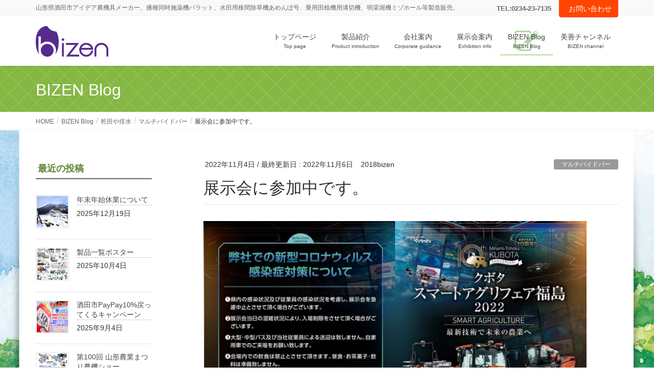

--- FILE ---
content_type: text/html; charset=UTF-8
request_url: https://www.kk-bizen.jp/blg_buckwheat_mill/7941/
body_size: 23535
content:
<!DOCTYPE html>
<html lang="ja">
<head>
<meta charset="utf-8">
<meta http-equiv="X-UA-Compatible" content="IE=edge">
<meta name="viewport" content="width=device-width, initial-scale=1">
<meta name="format-detection" content="telephone=no">
<!-- Google Tag Manager -->
<script>(function(w,d,s,l,i){w[l]=w[l]||[];w[l].push({'gtm.start':
new Date().getTime(),event:'gtm.js'});var f=d.getElementsByTagName(s)[0],
j=d.createElement(s),dl=l!='dataLayer'?'&l='+l:'';j.async=true;j.src=
'https://www.googletagmanager.com/gtm.js?id='+i+dl;f.parentNode.insertBefore(j,f);
})(window,document,'script','dataLayer','GTM-TF2N4D9S');</script>
<!-- End Google Tag Manager --><!-- Google tag (gtag.js) --><script async src="https://www.googletagmanager.com/gtag/js?id=UA-167762113"></script><script>window.dataLayer = window.dataLayer || [];function gtag(){dataLayer.push(arguments);}gtag('js', new Date());gtag('config', 'UA-167762113');</script>
<title>展示会に参加中です。 | 株式会社美善</title>
<meta name='robots' content='max-image-preview:large' />
	    <script>
	        var ajaxurl = "https://www.kk-bizen.jp/wp-admin/admin-ajax.php";
	    </script>
	
<!-- Google Tag Manager for WordPress by gtm4wp.com -->
<script data-cfasync="false" data-pagespeed-no-defer>
	var gtm4wp_datalayer_name = "dataLayer";
	var dataLayer = dataLayer || [];
</script>
<!-- End Google Tag Manager for WordPress by gtm4wp.com --><!-- head内に書きたいコード -->
<script type="text/javascript" src="https://ajax.googleapis.com/ajax/libs/jquery/1.12.0/jquery.min.js" ></script>
<script type="text/javascript" src="https://www.kk-bizen.jp/wp-content/themes/lightning_child_sample/js/jquery.bxslider.js"></script>
<script type="text/javascript" src="https://www.kk-bizen.jp/wp-content/themes/lightning_child_sample/js/jquery.matchHeight.js"></script>
<link href="https://www.kk-bizen.jp/wp-content/themes/lightning_child_sample/js/css/jquery.bxslider.css" rel="stylesheet" />

<link rel="alternate" type="application/rss+xml" title="株式会社美善 &raquo; フィード" href="https://www.kk-bizen.jp/feed/" />
<link rel="alternate" type="application/rss+xml" title="株式会社美善 &raquo; コメントフィード" href="https://www.kk-bizen.jp/comments/feed/" />
<link rel="alternate" type="application/rss+xml" title="株式会社美善 &raquo; 展示会に参加中です。 のコメントのフィード" href="https://www.kk-bizen.jp/blg_buckwheat_mill/7941/feed/" />
<link rel="alternate" title="oEmbed (JSON)" type="application/json+oembed" href="https://www.kk-bizen.jp/wp-json/oembed/1.0/embed?url=https%3A%2F%2Fwww.kk-bizen.jp%2Fblg_buckwheat_mill%2F7941%2F" />
<link rel="alternate" title="oEmbed (XML)" type="text/xml+oembed" href="https://www.kk-bizen.jp/wp-json/oembed/1.0/embed?url=https%3A%2F%2Fwww.kk-bizen.jp%2Fblg_buckwheat_mill%2F7941%2F&#038;format=xml" />
<meta name="description" content="福島県郡山市『郡山カルチャーパーク（第4駐車場）』にて南東北クボタ様の展示会に参加しております。福島県では約3年半ぶりとなる展示会です。お時間のある方はぜひお立ち寄りください。なお二日目は14:00で終了となりますので、午前中にお越し頂くのがお勧めです。 クボタスマートアグリフェア福島202211月3日(木・祝)　開場9:30~16:0011月4日(金)　　　開場9:30~14:00    " /><style id='wp-img-auto-sizes-contain-inline-css' type='text/css'>
img:is([sizes=auto i],[sizes^="auto," i]){contain-intrinsic-size:3000px 1500px}
/*# sourceURL=wp-img-auto-sizes-contain-inline-css */
</style>
<link rel='stylesheet' id='sbi_styles-css' href='https://www.kk-bizen.jp/wp-content/plugins/instagram-feed/css/sbi-styles.min.css?ver=6.10.0' type='text/css' media='all' />
<link rel='stylesheet' id='vkExUnit_common_style-css' href='https://www.kk-bizen.jp/wp-content/plugins/vk-all-in-one-expansion-unit/assets/css/vkExUnit_style.css?ver=9.113.0.1' type='text/css' media='all' />
<style id='vkExUnit_common_style-inline-css' type='text/css'>
:root {--ver_page_top_button_url:url(https://www.kk-bizen.jp/wp-content/plugins/vk-all-in-one-expansion-unit/assets/images/to-top-btn-icon.svg);}@font-face {font-weight: normal;font-style: normal;font-family: "vk_sns";src: url("https://www.kk-bizen.jp/wp-content/plugins/vk-all-in-one-expansion-unit/inc/sns/icons/fonts/vk_sns.eot?-bq20cj");src: url("https://www.kk-bizen.jp/wp-content/plugins/vk-all-in-one-expansion-unit/inc/sns/icons/fonts/vk_sns.eot?#iefix-bq20cj") format("embedded-opentype"),url("https://www.kk-bizen.jp/wp-content/plugins/vk-all-in-one-expansion-unit/inc/sns/icons/fonts/vk_sns.woff?-bq20cj") format("woff"),url("https://www.kk-bizen.jp/wp-content/plugins/vk-all-in-one-expansion-unit/inc/sns/icons/fonts/vk_sns.ttf?-bq20cj") format("truetype"),url("https://www.kk-bizen.jp/wp-content/plugins/vk-all-in-one-expansion-unit/inc/sns/icons/fonts/vk_sns.svg?-bq20cj#vk_sns") format("svg");}
.veu_promotion-alert__content--text {border: 1px solid rgba(0,0,0,0.125);padding: 0.5em 1em;border-radius: var(--vk-size-radius);margin-bottom: var(--vk-margin-block-bottom);font-size: 0.875rem;}/* Alert Content部分に段落タグを入れた場合に最後の段落の余白を0にする */.veu_promotion-alert__content--text p:last-of-type{margin-bottom:0;margin-top: 0;}
/*# sourceURL=vkExUnit_common_style-inline-css */
</style>
<style id='wp-emoji-styles-inline-css' type='text/css'>

	img.wp-smiley, img.emoji {
		display: inline !important;
		border: none !important;
		box-shadow: none !important;
		height: 1em !important;
		width: 1em !important;
		margin: 0 0.07em !important;
		vertical-align: -0.1em !important;
		background: none !important;
		padding: 0 !important;
	}
/*# sourceURL=wp-emoji-styles-inline-css */
</style>
<style id='wp-block-library-inline-css' type='text/css'>
:root{--wp-block-synced-color:#7a00df;--wp-block-synced-color--rgb:122,0,223;--wp-bound-block-color:var(--wp-block-synced-color);--wp-editor-canvas-background:#ddd;--wp-admin-theme-color:#007cba;--wp-admin-theme-color--rgb:0,124,186;--wp-admin-theme-color-darker-10:#006ba1;--wp-admin-theme-color-darker-10--rgb:0,107,160.5;--wp-admin-theme-color-darker-20:#005a87;--wp-admin-theme-color-darker-20--rgb:0,90,135;--wp-admin-border-width-focus:2px}@media (min-resolution:192dpi){:root{--wp-admin-border-width-focus:1.5px}}.wp-element-button{cursor:pointer}:root .has-very-light-gray-background-color{background-color:#eee}:root .has-very-dark-gray-background-color{background-color:#313131}:root .has-very-light-gray-color{color:#eee}:root .has-very-dark-gray-color{color:#313131}:root .has-vivid-green-cyan-to-vivid-cyan-blue-gradient-background{background:linear-gradient(135deg,#00d084,#0693e3)}:root .has-purple-crush-gradient-background{background:linear-gradient(135deg,#34e2e4,#4721fb 50%,#ab1dfe)}:root .has-hazy-dawn-gradient-background{background:linear-gradient(135deg,#faaca8,#dad0ec)}:root .has-subdued-olive-gradient-background{background:linear-gradient(135deg,#fafae1,#67a671)}:root .has-atomic-cream-gradient-background{background:linear-gradient(135deg,#fdd79a,#004a59)}:root .has-nightshade-gradient-background{background:linear-gradient(135deg,#330968,#31cdcf)}:root .has-midnight-gradient-background{background:linear-gradient(135deg,#020381,#2874fc)}:root{--wp--preset--font-size--normal:16px;--wp--preset--font-size--huge:42px}.has-regular-font-size{font-size:1em}.has-larger-font-size{font-size:2.625em}.has-normal-font-size{font-size:var(--wp--preset--font-size--normal)}.has-huge-font-size{font-size:var(--wp--preset--font-size--huge)}.has-text-align-center{text-align:center}.has-text-align-left{text-align:left}.has-text-align-right{text-align:right}.has-fit-text{white-space:nowrap!important}#end-resizable-editor-section{display:none}.aligncenter{clear:both}.items-justified-left{justify-content:flex-start}.items-justified-center{justify-content:center}.items-justified-right{justify-content:flex-end}.items-justified-space-between{justify-content:space-between}.screen-reader-text{border:0;clip-path:inset(50%);height:1px;margin:-1px;overflow:hidden;padding:0;position:absolute;width:1px;word-wrap:normal!important}.screen-reader-text:focus{background-color:#ddd;clip-path:none;color:#444;display:block;font-size:1em;height:auto;left:5px;line-height:normal;padding:15px 23px 14px;text-decoration:none;top:5px;width:auto;z-index:100000}html :where(.has-border-color){border-style:solid}html :where([style*=border-top-color]){border-top-style:solid}html :where([style*=border-right-color]){border-right-style:solid}html :where([style*=border-bottom-color]){border-bottom-style:solid}html :where([style*=border-left-color]){border-left-style:solid}html :where([style*=border-width]){border-style:solid}html :where([style*=border-top-width]){border-top-style:solid}html :where([style*=border-right-width]){border-right-style:solid}html :where([style*=border-bottom-width]){border-bottom-style:solid}html :where([style*=border-left-width]){border-left-style:solid}html :where(img[class*=wp-image-]){height:auto;max-width:100%}:where(figure){margin:0 0 1em}html :where(.is-position-sticky){--wp-admin--admin-bar--position-offset:var(--wp-admin--admin-bar--height,0px)}@media screen and (max-width:600px){html :where(.is-position-sticky){--wp-admin--admin-bar--position-offset:0px}}

/*# sourceURL=wp-block-library-inline-css */
</style><style id='global-styles-inline-css' type='text/css'>
:root{--wp--preset--aspect-ratio--square: 1;--wp--preset--aspect-ratio--4-3: 4/3;--wp--preset--aspect-ratio--3-4: 3/4;--wp--preset--aspect-ratio--3-2: 3/2;--wp--preset--aspect-ratio--2-3: 2/3;--wp--preset--aspect-ratio--16-9: 16/9;--wp--preset--aspect-ratio--9-16: 9/16;--wp--preset--color--black: #000000;--wp--preset--color--cyan-bluish-gray: #abb8c3;--wp--preset--color--white: #ffffff;--wp--preset--color--pale-pink: #f78da7;--wp--preset--color--vivid-red: #cf2e2e;--wp--preset--color--luminous-vivid-orange: #ff6900;--wp--preset--color--luminous-vivid-amber: #fcb900;--wp--preset--color--light-green-cyan: #7bdcb5;--wp--preset--color--vivid-green-cyan: #00d084;--wp--preset--color--pale-cyan-blue: #8ed1fc;--wp--preset--color--vivid-cyan-blue: #0693e3;--wp--preset--color--vivid-purple: #9b51e0;--wp--preset--gradient--vivid-cyan-blue-to-vivid-purple: linear-gradient(135deg,rgb(6,147,227) 0%,rgb(155,81,224) 100%);--wp--preset--gradient--light-green-cyan-to-vivid-green-cyan: linear-gradient(135deg,rgb(122,220,180) 0%,rgb(0,208,130) 100%);--wp--preset--gradient--luminous-vivid-amber-to-luminous-vivid-orange: linear-gradient(135deg,rgb(252,185,0) 0%,rgb(255,105,0) 100%);--wp--preset--gradient--luminous-vivid-orange-to-vivid-red: linear-gradient(135deg,rgb(255,105,0) 0%,rgb(207,46,46) 100%);--wp--preset--gradient--very-light-gray-to-cyan-bluish-gray: linear-gradient(135deg,rgb(238,238,238) 0%,rgb(169,184,195) 100%);--wp--preset--gradient--cool-to-warm-spectrum: linear-gradient(135deg,rgb(74,234,220) 0%,rgb(151,120,209) 20%,rgb(207,42,186) 40%,rgb(238,44,130) 60%,rgb(251,105,98) 80%,rgb(254,248,76) 100%);--wp--preset--gradient--blush-light-purple: linear-gradient(135deg,rgb(255,206,236) 0%,rgb(152,150,240) 100%);--wp--preset--gradient--blush-bordeaux: linear-gradient(135deg,rgb(254,205,165) 0%,rgb(254,45,45) 50%,rgb(107,0,62) 100%);--wp--preset--gradient--luminous-dusk: linear-gradient(135deg,rgb(255,203,112) 0%,rgb(199,81,192) 50%,rgb(65,88,208) 100%);--wp--preset--gradient--pale-ocean: linear-gradient(135deg,rgb(255,245,203) 0%,rgb(182,227,212) 50%,rgb(51,167,181) 100%);--wp--preset--gradient--electric-grass: linear-gradient(135deg,rgb(202,248,128) 0%,rgb(113,206,126) 100%);--wp--preset--gradient--midnight: linear-gradient(135deg,rgb(2,3,129) 0%,rgb(40,116,252) 100%);--wp--preset--font-size--small: 13px;--wp--preset--font-size--medium: 20px;--wp--preset--font-size--large: 36px;--wp--preset--font-size--x-large: 42px;--wp--preset--spacing--20: 0.44rem;--wp--preset--spacing--30: 0.67rem;--wp--preset--spacing--40: 1rem;--wp--preset--spacing--50: 1.5rem;--wp--preset--spacing--60: 2.25rem;--wp--preset--spacing--70: 3.38rem;--wp--preset--spacing--80: 5.06rem;--wp--preset--shadow--natural: 6px 6px 9px rgba(0, 0, 0, 0.2);--wp--preset--shadow--deep: 12px 12px 50px rgba(0, 0, 0, 0.4);--wp--preset--shadow--sharp: 6px 6px 0px rgba(0, 0, 0, 0.2);--wp--preset--shadow--outlined: 6px 6px 0px -3px rgb(255, 255, 255), 6px 6px rgb(0, 0, 0);--wp--preset--shadow--crisp: 6px 6px 0px rgb(0, 0, 0);}:where(.is-layout-flex){gap: 0.5em;}:where(.is-layout-grid){gap: 0.5em;}body .is-layout-flex{display: flex;}.is-layout-flex{flex-wrap: wrap;align-items: center;}.is-layout-flex > :is(*, div){margin: 0;}body .is-layout-grid{display: grid;}.is-layout-grid > :is(*, div){margin: 0;}:where(.wp-block-columns.is-layout-flex){gap: 2em;}:where(.wp-block-columns.is-layout-grid){gap: 2em;}:where(.wp-block-post-template.is-layout-flex){gap: 1.25em;}:where(.wp-block-post-template.is-layout-grid){gap: 1.25em;}.has-black-color{color: var(--wp--preset--color--black) !important;}.has-cyan-bluish-gray-color{color: var(--wp--preset--color--cyan-bluish-gray) !important;}.has-white-color{color: var(--wp--preset--color--white) !important;}.has-pale-pink-color{color: var(--wp--preset--color--pale-pink) !important;}.has-vivid-red-color{color: var(--wp--preset--color--vivid-red) !important;}.has-luminous-vivid-orange-color{color: var(--wp--preset--color--luminous-vivid-orange) !important;}.has-luminous-vivid-amber-color{color: var(--wp--preset--color--luminous-vivid-amber) !important;}.has-light-green-cyan-color{color: var(--wp--preset--color--light-green-cyan) !important;}.has-vivid-green-cyan-color{color: var(--wp--preset--color--vivid-green-cyan) !important;}.has-pale-cyan-blue-color{color: var(--wp--preset--color--pale-cyan-blue) !important;}.has-vivid-cyan-blue-color{color: var(--wp--preset--color--vivid-cyan-blue) !important;}.has-vivid-purple-color{color: var(--wp--preset--color--vivid-purple) !important;}.has-black-background-color{background-color: var(--wp--preset--color--black) !important;}.has-cyan-bluish-gray-background-color{background-color: var(--wp--preset--color--cyan-bluish-gray) !important;}.has-white-background-color{background-color: var(--wp--preset--color--white) !important;}.has-pale-pink-background-color{background-color: var(--wp--preset--color--pale-pink) !important;}.has-vivid-red-background-color{background-color: var(--wp--preset--color--vivid-red) !important;}.has-luminous-vivid-orange-background-color{background-color: var(--wp--preset--color--luminous-vivid-orange) !important;}.has-luminous-vivid-amber-background-color{background-color: var(--wp--preset--color--luminous-vivid-amber) !important;}.has-light-green-cyan-background-color{background-color: var(--wp--preset--color--light-green-cyan) !important;}.has-vivid-green-cyan-background-color{background-color: var(--wp--preset--color--vivid-green-cyan) !important;}.has-pale-cyan-blue-background-color{background-color: var(--wp--preset--color--pale-cyan-blue) !important;}.has-vivid-cyan-blue-background-color{background-color: var(--wp--preset--color--vivid-cyan-blue) !important;}.has-vivid-purple-background-color{background-color: var(--wp--preset--color--vivid-purple) !important;}.has-black-border-color{border-color: var(--wp--preset--color--black) !important;}.has-cyan-bluish-gray-border-color{border-color: var(--wp--preset--color--cyan-bluish-gray) !important;}.has-white-border-color{border-color: var(--wp--preset--color--white) !important;}.has-pale-pink-border-color{border-color: var(--wp--preset--color--pale-pink) !important;}.has-vivid-red-border-color{border-color: var(--wp--preset--color--vivid-red) !important;}.has-luminous-vivid-orange-border-color{border-color: var(--wp--preset--color--luminous-vivid-orange) !important;}.has-luminous-vivid-amber-border-color{border-color: var(--wp--preset--color--luminous-vivid-amber) !important;}.has-light-green-cyan-border-color{border-color: var(--wp--preset--color--light-green-cyan) !important;}.has-vivid-green-cyan-border-color{border-color: var(--wp--preset--color--vivid-green-cyan) !important;}.has-pale-cyan-blue-border-color{border-color: var(--wp--preset--color--pale-cyan-blue) !important;}.has-vivid-cyan-blue-border-color{border-color: var(--wp--preset--color--vivid-cyan-blue) !important;}.has-vivid-purple-border-color{border-color: var(--wp--preset--color--vivid-purple) !important;}.has-vivid-cyan-blue-to-vivid-purple-gradient-background{background: var(--wp--preset--gradient--vivid-cyan-blue-to-vivid-purple) !important;}.has-light-green-cyan-to-vivid-green-cyan-gradient-background{background: var(--wp--preset--gradient--light-green-cyan-to-vivid-green-cyan) !important;}.has-luminous-vivid-amber-to-luminous-vivid-orange-gradient-background{background: var(--wp--preset--gradient--luminous-vivid-amber-to-luminous-vivid-orange) !important;}.has-luminous-vivid-orange-to-vivid-red-gradient-background{background: var(--wp--preset--gradient--luminous-vivid-orange-to-vivid-red) !important;}.has-very-light-gray-to-cyan-bluish-gray-gradient-background{background: var(--wp--preset--gradient--very-light-gray-to-cyan-bluish-gray) !important;}.has-cool-to-warm-spectrum-gradient-background{background: var(--wp--preset--gradient--cool-to-warm-spectrum) !important;}.has-blush-light-purple-gradient-background{background: var(--wp--preset--gradient--blush-light-purple) !important;}.has-blush-bordeaux-gradient-background{background: var(--wp--preset--gradient--blush-bordeaux) !important;}.has-luminous-dusk-gradient-background{background: var(--wp--preset--gradient--luminous-dusk) !important;}.has-pale-ocean-gradient-background{background: var(--wp--preset--gradient--pale-ocean) !important;}.has-electric-grass-gradient-background{background: var(--wp--preset--gradient--electric-grass) !important;}.has-midnight-gradient-background{background: var(--wp--preset--gradient--midnight) !important;}.has-small-font-size{font-size: var(--wp--preset--font-size--small) !important;}.has-medium-font-size{font-size: var(--wp--preset--font-size--medium) !important;}.has-large-font-size{font-size: var(--wp--preset--font-size--large) !important;}.has-x-large-font-size{font-size: var(--wp--preset--font-size--x-large) !important;}
/*# sourceURL=global-styles-inline-css */
</style>

<style id='classic-theme-styles-inline-css' type='text/css'>
/*! This file is auto-generated */
.wp-block-button__link{color:#fff;background-color:#32373c;border-radius:9999px;box-shadow:none;text-decoration:none;padding:calc(.667em + 2px) calc(1.333em + 2px);font-size:1.125em}.wp-block-file__button{background:#32373c;color:#fff;text-decoration:none}
/*# sourceURL=/wp-includes/css/classic-themes.min.css */
</style>
<link rel='stylesheet' id='contact-form-7-css' href='https://www.kk-bizen.jp/wp-content/plugins/contact-form-7/includes/css/styles.css?ver=6.1.4' type='text/css' media='all' />
<link rel='stylesheet' id='ctf_styles-css' href='https://www.kk-bizen.jp/wp-content/plugins/custom-twitter-feeds/css/ctf-styles.min.css?ver=2.3.1' type='text/css' media='all' />
<link rel='stylesheet' id='lightning-common-style-css' href='https://www.kk-bizen.jp/wp-content/themes/lightning-pro/assets/css/common.css?ver=0.1.1' type='text/css' media='all' />
<link rel='stylesheet' id='lightning-design-style-css' href='https://www.kk-bizen.jp/wp-content/themes/lightning-pro/design-skin/origin/css/style.css?ver=0.1.1' type='text/css' media='all' />
<style id='lightning-design-style-inline-css' type='text/css'>
/* ltg theme common*/.color_key_bg,.color_key_bg_hover:hover{background-color: #85b743;}.color_key_txt,.color_key_txt_hover:hover{color: #85b743;}.color_key_border,.color_key_border_hover:hover{border-color: #85b743;}.color_key_dark_bg,.color_key_dark_bg_hover:hover{background-color: #77a33c;}.color_key_dark_txt,.color_key_dark_txt_hover:hover{color: #77a33c;}.color_key_dark_border,.color_key_dark_border_hover:hover{border-color: #77a33c;}
html, body { overflow-x: hidden; }.bbp-submit-wrapper .button.submit,.woocommerce a.button.alt:hover,.woocommerce-product-search button:hover,.woocommerce button.button.alt { background-color:#77a33c ; }.bbp-submit-wrapper .button.submit:hover,.woocommerce a.button.alt,.woocommerce-product-search button,.woocommerce button.button.alt:hover { background-color:#85b743 ; }.woocommerce ul.product_list_widget li a:hover img { border-color:#85b743; }.veu_color_txt_key { color:#77a33c ; }.veu_color_bg_key { background-color:#77a33c ; }.veu_color_border_key { border-color:#77a33c ; }.btn-default { border-color:#85b743;color:#85b743;}.btn-default:focus,.btn-default:hover { border-color:#85b743;background-color: #85b743; }.btn-primary { background-color:#85b743;border-color:#77a33c; }.btn-primary:focus,.btn-primary:hover { background-color:#77a33c;border-color:#85b743; }
@media (min-width: 992px) { .siteContent .subSection { float:left;margin-left:0; } .siteContent .mainSection { float:right; } }
a { color:#77a33c ; }a:hover { color:#85b743 ; }ul.gMenu a:hover { color:#85b743; }.page-header { background-color:#85b743; }h1.entry-title:first-letter,.single h1.entry-title:first-letter { color:#85b743; }h2,.mainSection-title { border-top-color:#85b743; }h3:after,.subSection-title:after { border-bottom-color:#85b743; }.media .media-body .media-heading a:hover { color:#85b743; }ul.page-numbers li span.page-numbers.current { background-color:#85b743; }.pager li > a { border-color:#85b743;color:#85b743;}.pager li > a:hover { background-color:#85b743;color:#fff;}footer { border-top-color:#85b743; }dt { border-left-color:#85b743; }@media (min-width: 768px){ ul.gMenu > li > a:hover:after, ul.gMenu > li.current-post-ancestor > a:after, ul.gMenu > li.current-menu-item > a:after, ul.gMenu > li.current-menu-parent > a:after, ul.gMenu > li.current-menu-ancestor > a:after, ul.gMenu > li.current_page_parent > a:after, ul.gMenu > li.current_page_ancestor > a:after { border-bottom-color: #85b743 ; } ul.gMenu > li > a:hover .gMenu_description { color: #85b743 ; }} /* @media (min-width: 768px) */
.page-header{background: url(https://www.kk-bizen.jp/wp-content/themes/lightning-pro/inc/vk-page-header/images/header-sample-biz.jpg) no-repeat 50% center;background-size: cover;}
/*# sourceURL=lightning-design-style-inline-css */
</style>
<link rel='stylesheet' id='lightning-theme-style-css' href='https://www.kk-bizen.jp/wp-content/themes/lightning_child_sample/style.css?ver=0.1.1' type='text/css' media='all' />
<link rel='stylesheet' id='lightning-woo-style-css' href='https://www.kk-bizen.jp/wp-content/themes/lightning-pro/inc/woocommerce/css/woo.css?ver=0.1.1' type='text/css' media='all' />
<link rel='stylesheet' id='veu-cta-css' href='https://www.kk-bizen.jp/wp-content/plugins/vk-all-in-one-expansion-unit/inc/call-to-action/package/assets/css/style.css?ver=9.113.0.1' type='text/css' media='all' />
<link rel='stylesheet' id='slb_core-css' href='https://www.kk-bizen.jp/wp-content/plugins/simple-lightbox/client/css/app.css?ver=2.9.4' type='text/css' media='all' />
<link rel='stylesheet' id='yesno_style-css' href='https://www.kk-bizen.jp/wp-content/plugins/yesno/css/style.css?ver=1.0.12' type='text/css' media='all' />
<link rel="https://api.w.org/" href="https://www.kk-bizen.jp/wp-json/" /><link rel="alternate" title="JSON" type="application/json" href="https://www.kk-bizen.jp/wp-json/wp/v2/posts/7941" /><link rel="EditURI" type="application/rsd+xml" title="RSD" href="https://www.kk-bizen.jp/xmlrpc.php?rsd" />
<meta name="generator" content="WordPress 6.9" />
<link rel="canonical" href="https://www.kk-bizen.jp/blg_buckwheat_mill/7941/" />
<link rel='shortlink' href='https://www.kk-bizen.jp/?p=7941' />

<!-- Google Tag Manager for WordPress by gtm4wp.com -->
<!-- GTM Container placement set to automatic -->
<script data-cfasync="false" data-pagespeed-no-defer type="text/javascript">
	var dataLayer_content = {"pagePostType":"post","pagePostType2":"single-post","pageCategory":["blg_mb-180","blg_hakoraku","blg_tractor_mizohall","blg_unpanman","exhibition02","%e7%a4%be%e5%86%85%e8%a1%8c%e4%ba%8b","%e8%a9%b1%e9%a1%8c","%e5%8d%94%e5%8a%9b%e4%bc%81%e6%a5%ad","blg_grooving_machine_carry","blg_mizohol","blg_groove_cutter","blg_longcarry","blg_naeroller","blg_paratto","blg_amenbo_at","blg_aigamon","blg_mowing_machine_paddy_culturer","blg_amenbo_sgm","blg_human_weeding","blg_superspreader","blg_tamanote","blg_nobo_rail","blg_buckwheat_mill"],"pagePostAuthor":"2018bizen"};
	dataLayer.push( dataLayer_content );
</script>
<script data-cfasync="false" data-pagespeed-no-defer type="text/javascript">
(function(w,d,s,l,i){w[l]=w[l]||[];w[l].push({'gtm.start':
new Date().getTime(),event:'gtm.js'});var f=d.getElementsByTagName(s)[0],
j=d.createElement(s),dl=l!='dataLayer'?'&l='+l:'';j.async=true;j.src=
'//www.googletagmanager.com/gtm.js?id='+i+dl;f.parentNode.insertBefore(j,f);
})(window,document,'script','dataLayer','GTM-TF2N4D9S');
</script>
<!-- End Google Tag Manager for WordPress by gtm4wp.com --><!-- [ VK All in One Expansion Unit OGP ] -->
<meta property="og:site_name" content="株式会社美善" />
<meta property="og:url" content="https://www.kk-bizen.jp/blg_buckwheat_mill/7941/" />
<meta property="og:title" content="展示会に参加中です。 | 株式会社美善" />
<meta property="og:description" content="福島県郡山市『郡山カルチャーパーク（第4駐車場）』にて南東北クボタ様の展示会に参加しております。福島県では約3年半ぶりとなる展示会です。お時間のある方はぜひお立ち寄りください。なお二日目は14:00で終了となりますので、午前中にお越し頂くのがお勧めです。 クボタスマートアグリフェア福島202211月3日(木・祝)　開場9:30~16:0011月4日(金)　　　開場9:30~14:00    " />
<meta property="og:type" content="article" />
<meta property="og:image" content="https://www.kk-bizen.jp/wp-content/uploads/2022/11/IMG_20221103_104108324_HDR-1024x576.jpg" />
<meta property="og:image:width" content="750" />
<meta property="og:image:height" content="422" />
<!-- [ / VK All in One Expansion Unit OGP ] -->
<!-- [ VK All in One Expansion Unit twitter card ] -->
<meta name="twitter:card" content="summary_large_image">
<meta name="twitter:description" content="福島県郡山市『郡山カルチャーパーク（第4駐車場）』にて南東北クボタ様の展示会に参加しております。福島県では約3年半ぶりとなる展示会です。お時間のある方はぜひお立ち寄りください。なお二日目は14:00で終了となりますので、午前中にお越し頂くのがお勧めです。 クボタスマートアグリフェア福島202211月3日(木・祝)　開場9:30~16:0011月4日(金)　　　開場9:30~14:00    ">
<meta name="twitter:title" content="展示会に参加中です。 | 株式会社美善">
<meta name="twitter:url" content="https://www.kk-bizen.jp/blg_buckwheat_mill/7941/">
	<meta name="twitter:image" content="https://www.kk-bizen.jp/wp-content/uploads/2022/11/IMG_20221103_104108324_HDR-1024x576.jpg">
	<meta name="twitter:domain" content="www.kk-bizen.jp">
	<meta name="twitter:site" content="@BizenLtd">
	<!-- [ / VK All in One Expansion Unit twitter card ] -->
	<link rel="icon" href="https://www.kk-bizen.jp/wp-content/uploads/2019/12/cropped-favicon-6-32x32.png" sizes="32x32" />
<link rel="icon" href="https://www.kk-bizen.jp/wp-content/uploads/2019/12/cropped-favicon-6-192x192.png" sizes="192x192" />
<link rel="apple-touch-icon" href="https://www.kk-bizen.jp/wp-content/uploads/2019/12/cropped-favicon-6-180x180.png" />
<meta name="msapplication-TileImage" content="https://www.kk-bizen.jp/wp-content/uploads/2019/12/cropped-favicon-6-270x270.png" />
		<style type="text/css" id="wp-custom-css">
			.mobile-fix-nav .mobile-fix-nav-menu li .vk-mobile-nav-menu-btn, .mobile-fix-nav .mobile-fix-nav-menu li {
    font-size: 17px;
	font-weight:bold;
	}
	.headerTop_tel_wrap {
	font-weight:bold;
		    font-size: 13px !important;
	}
.btn-primary {
    background-color: #ff4500;
    border-color: #ff4500;
}		</style>
				<style type="text/css">/* VK CSS Customize */.clearfix{min-height:1px;}.clearfix::after{content:"";display:block;clear:both;height:0;visibility:hidden;}@media screen and (min-width:992px){.siteContent{background:url(https://www.kk-bizen.jp/wp-content/uploads/2019/01/back.jpg) no-repeat;background-position:50% 0;background-size:1850px auto;}}a{color:inherit;}a:focus{outline:none;}a:hover{color:inherit;opacity:0.6;transition:0.5s;}#main p a{text-decoration:underline;}.page-header{background:#85b743 url(https://www.kk-bizen.jp/wp-content/uploads/2019/01/header_bg.png);background-size:36px auto;background-position:0 100%;}@media screen and (max-width:767px){.page-header{background-size:22px auto;}}#pg-7-0, #pg-7-1, #pg-7-2, #pg-7-3, #pg-7-4, #pl-7 .so-panel{margin-bottom:60px;}@media screen and (min-width:992px){.col-md-8{width:72%;}.col-md-3{width:22%;}}@media screen and (max-width:767px){.col-md-3{background:#f6f6f6;padding:10px 15px 15px;margin-top:50px;}.siteContent{padding-bottom:0;}}.col-md-3 .veu_banner img{width:100%;height:auto;}.widget_nav_menu ul.menu li a{padding:12px .5em 10px 26px;background:url(https://www.kk-bizen.jp/wp-content/uploads/2019/01/circle_right.png) no-repeat;background-size:13px auto;background-position:5px 52%;}.widget_nav_menu ul.menu li:hover{background-color:rgba(133,183,67,0.07);}.widget_nav_menu ul.menu li a:hover{background:url(https://www.kk-bizen.jp/wp-content/uploads/2019/01/circle_right.png) no-repeat, url(https://www.kk-bizen.jp/wp-content/uploads/2019/01/kaeru.png) no-repeat;background-size:13px auto, 21px auto;background-position:5px 52%, 97% 55%;opacity:1;transition:none;}.subSection li.current-cat > a, .subSection li.current_page_item > a{background-color:rgba(133,183,67,0.18);}.su-divider + br{display:none;}.col-md-3 li.page-item-40{list-style:none;}.col-md-3 li.page-item-40 > a{display:none;}.content_block{margin-bottom:60px;}.table_base{width:100%;margin-bottom:2em;}.table_base th, .table_base td{line-height:180%;border:1px solid #b5b3ab;padding:12px 15px;}.table_base th{background:#f4f2ea;}.table_base a{text-decoration:underline;}.su-table{line-height:180%;}@media screen and (max-width:767px){.table_base, .su-table{font-size:12px;}.table_base th, .table_base td{padding:8px 10px;}}ul.page-numbers li span.page-numbers.current{background-color:#999;}.pdf{background:url(https://www.kk-bizen.jp/wp-content/uploads/2019/01/pdf_icon.png) no-repeat;background-size:50px auto;background-position:0 50%;text-decoration:underline;padding:10px 0 10px 65px;}h1.entry-title:first-letter, .single h1.entry-title:first-letter{color:inherit;}.veu_banner img{border:1px solid #ddd;}.mailform_block .btn-primary{background-color:#777;border:none;font-size:16px;}@media screen and (max-width:767px){h1{font-size:20px;}}.h2, h2{font-size:30px;}.mainSection-title, h2{background-color:transparent;color:#555;letter-spacing:0.1em;border-top:6px solid #729B39;border-bottom:1px dotted #ccc;padding:0.7em 0.5em 0.65em;}h2 strong{font-weight:normal;}@media screen and (max-width:767px){.h2, h2{font-size:19px;line-height:150%;}.mainSection-title, h2{letter-spacing:0;}h2 strong{font-weight:bold;}}.subSection-title::after, h3::after{display:none;}h3.subSection-title, h3{background:#729B39 url(https://www.kk-bizen.jp/wp-content/uploads/2019/12/h3_bg2.png) no-repeat;background-position:0 50%;background-size:auto 52px;color:#FFF;font-size:22px;font-weight:bold;line-height:150%;border-bottom:4px solid #5F8230;margin:1.5em 0 1em;}.h3, h3.subSection-title, h3{padding:10px 15px 5px;}h3.childPage_list_title{background:none;color:#57772C !important;border-bottom:5px solid #888;border-radius:0;padding:5px;}@media screen and (max-width:767px){.subSection-title, h3{background-size:auto 38px;font-size:16px;}.h3, h3.subSection-title, h3{padding:6px 8px 4px;}}h1.subSection-title{color:#608431;font-weight:bold;border-bottom:2px solid #666;padding:4px;}h4{padding:5px 12px;background-color:transparent;border-radius:0;}.h4, h4{font-weight:bold;line-height:1.5em;border-left:5px solid #729B39;border-bottom:1px dashed #bbb;margin:1.8em 0 1.2em;}.media .media-body .media-heading{border-left:none;}@media screen and (max-width:767px){h4{padding:4px 10px 5px;}.h4, h4{font-size:16px;margin:1.6em 0 1em;}}.navbar-brand{padding:0;}@media screen and (min-width:992px){.navbar-brand img{max-height:60px;}}@media screen and (min-width:992px){ul.gMenu > li a:hover,ul.gMenu > li > a:hover .gMenu_description{color:#686865;transition:none;}ul.gMenu > li#menu-item-50 a:hover{background:url(https://www.kk-bizen.jp/wp-content/uploads/2019/01/gnav_bg01.png) no-repeat;background-size:auto 40px;background-position:50% 50%;}ul.gMenu > li#menu-item-49 a:hover{background:url(https://www.kk-bizen.jp/wp-content/uploads/2019/01/gnav_bg02.png) no-repeat;background-size:auto 40px;background-position:50% 50%;}ul.gMenu > li#menu-item-3199 a:hover{background:url(https://www.kk-bizen.jp/wp-content/uploads/2019/01/gnav_bg03.png) no-repeat;background-size:auto 46px;background-position:45% 50%;}ul.gMenu > li#menu-item-4877 a:hover{background:url(https://www.kk-bizen.jp/wp-content/uploads/2019/12/gnav_bg06.png) no-repeat;background-size:auto 40px;background-position:50% 50%;}ul.gMenu > li#menu-item-1150 a:hover{background:url(https://www.kk-bizen.jp/wp-content/uploads/2019/01/gnav_bg04.png) no-repeat;background-size:auto 40px;background-position:50% 50%;}ul.gMenu > li#menu-item-4878 a:hover{background:url(https://www.kk-bizen.jp/wp-content/uploads/2019/12/gnav_bg07.png) no-repeat;background-size:auto 36px;background-position:50% 50%;}ul.gMenu > li#menu-item-46 a:hover{background:url(https://www.kk-bizen.jp/wp-content/uploads/2019/01/gnav_bg05.png) no-repeat;background-size:auto 36px;background-position:50% 50%;}}@media screen and (min-width:992px){ul.gMenu > li#menu-item-50.current_page_item a{background:url(https://www.kk-bizen.jp/wp-content/uploads/2019/01/gnav_bg01.png) no-repeat;background-size:auto 40px;background-position:50% 50%;}ul.gMenu > li#menu-item-49.current_page_item a,ul.gMenu > li#menu-item-49.current-page-ancestor a{background:url(https://www.kk-bizen.jp/wp-content/uploads/2019/01/gnav_bg02.png) no-repeat;background-size:auto 40px;background-position:50% 50%;}ul.gMenu > li#menu-item-3199.current_page_item a,ul.gMenu > li#menu-item-3199.current-page-ancestor a{background:url(https://www.kk-bizen.jp/wp-content/uploads/2019/01/gnav_bg03.png) no-repeat;background-size:auto 46px;background-position:45% 50%;}ul.gMenu > li#menu-item-4877.current_page_item a,ul.gMenu > li#menu-item-4877.current_page_parent a{background:url(https://www.kk-bizen.jp/wp-content/uploads/2019/12/gnav_bg06.png) no-repeat;background-size:auto 40px;background-position:50% 50%;}ul.gMenu > li#menu-item-1150.current_page_item a,ul.gMenu > li#menu-item-1150.current_page_parent a{background:url(https://www.kk-bizen.jp/wp-content/uploads/2019/01/gnav_bg04.png) no-repeat;background-size:auto 40px;background-position:50% 50%;}body.products-template-default ul.gMenu > li#menu-item-1150.current_page_parent a{background:none;}body.products-template-default ul.gMenu > li#menu-item-1150.current_page_parent > a:after{border-bottom:none;}ul.gMenu > li#menu-item-46.current_page_item a,ul.gMenu > li#menu-item-46.current-page-ancestor a{background:url(https://www.kk-bizen.jp/wp-content/uploads/2019/01/gnav_bg05.png) no-repeat;background-size:auto 36px;background-position:50% 50%;}}.more_btn{color:#85b743;font-size:14px;border:1px solid #85b743;border-radius:2px;padding:6px 12px;}ul.products_list_toppage{padding:0;margin:0;}ul.products_list_toppage li{list-style:none;border-bottom:1px solid #d0d0d0;margin-bottom:0;}ul.products_list_toppage li a{display:block;background:url(https://www.kk-bizen.jp/wp-content/uploads/2019/01/circle_right.png) no-repeat;background-position:98.5% 50%;background-size:auto 18px;padding:20px 50px 20px 10px;}ul.products_list_toppage li a:hover{text-decoration:none;opacity:0.4;}.prdlist_top_thum{float:left;width:20%;text-align:center;margin-right:3%;margin-bottom:0;}.prdlist_top_thum img{width:auto;height:150px;}.prdlist_top_txt{float:left;width:77%;}.products_list_toppage_name{background:none;font-size:16px;font-weight:bold;line-height:140%;border:none;padding:0;margin:0 0 1em 0;}.products_list_toppage_price{text-align:right;line-height:100%;margin-bottom:0;}.products_list_toppage_price .price_kingaku{font-size:16px;font-weight:bold;}@media screen and (max-width:767px){ul.products_list_toppage li a{background-size:auto 14px;padding:15px 30px 15px 10px;}.prdlist_top_thum{width:28%;margin-right:5%;}.prdlist_top_thum img{height:70px;}.prdlist_top_txt{width:67%;}.products_list_toppage_name{font-size:14px;}.products_list_toppage_price .price_kingaku{font-size:14px;}}@media screen and (min-width:768px){.top3pr .veu_3prArea .col-sm-4{width:32.3333%;margin-left:0;margin-right:0;}.top3pr .veu_3prArea .col-sm-4:nth-child(even){margin:0 1.5%;}}a#access{display:block;padding-top:40px;margin-top:-73px;}@media screen and (max-width:767px){.overview_table{font-size:14px;}.overview_table th{width:25%;}.overview_table td{width:75%;word-break:break-all;}}.ceo_pic{float:left;margin:0 20px 20px 0;}.ceo_pic + p{display:none;}@media screen and (max-width:767px){.ceo_pic{width:50%;height:auto;margin:0 15px 5px 0;}}.prd_block{padding-bottom:5px;}section.prd_cat_season_block{border:1px solid #b5b3ab;margin-bottom:30px;}ul.prd_season_list{padding:10px 25px 0;marign:0;}ul.prd_season_list li{float:left;width:30%;list-style:none;border-bottom:1px solid #d0d0d0;padding:10px;margin-bottom:30px;}ul.prd_season_list li:nth-child(3n+2){margin:0 5% 30px;}h5.prd_cat_season_title{background:#f4f2ea url(https://www.kk-bizen.jp/wp-content/uploads/2019/04/circle_down.png) no-repeat;background-size:18px auto;background-position:10px 50%;color:#4D4D4D;font-size:18px;border-bottom:1px solid #b5b3ab;padding:10px 10px 8px 35px;margin:0 0 20px 0;}.products_cat_list{float:left;width:32%;border:4px solid #ccc;padding:10px;margin-bottom:15px;}.products_cat_list:nth-child(3n+2){margin:0 2% 15px;}h4.products_cat_list_title{background:none;font-size:16px;border-left:none;border-bottom:1px solid #ccc;border-radius:0;padding:0 3px 7px 3px;margin:0 0 15px 0;}h4.products_cat_list_title i{color:#608431;}.products_cat_img{text-align:center;margin:0 auto;}@media screen and (max-width:767px){section.prd_cat_season_block{margin-bottom:20px;}ul.prd_season_list{padding:10px 15px 0;}ul.prd_season_list li{float:left;width:46%;padding:10px 5px;margin-bottom:20px;}ul.prd_season_list li:nth-child(3n+2){margin:0 0 30px;}ul.prd_season_list li:nth-child(odd){margin-right:8%;}h5.prd_cat_season_title{background-size:13px auto;background-position:8px 50%;font-size:14px;line-height:150%;padding:8px 8px 8px 25px;}h6.products_list_title{font-size:14px;}.products_cat_list{width:47.5%;border:3px solid #ccc;padding:6px 8px 10px;margin-bottom:20px;}.products_cat_list:nth-child(3n+2){margin:0 0 20px;}.products_cat_list:nth-child(odd){margin-right:5%;}h4.products_cat_list_title{font-size:14px;padding:0 0 3px 0;}}.products_cat_block{padding-bottom:30px;}h5.prd_child_cat_title{position:relative;color:#333;font-size:22px;padding:0 0 7px 5px;}h5.prd_child_cat_title:after{content:"";position:absolute;left:0;bottom:0;width:100%;height:6px;background:-webkit-repeating-linear-gradient(-45deg, #5f8230, #5f8230 2px, #fff 2px, #fff 4px);background:repeating-linear-gradient(-45deg, #5f8230, #5f8230 2px, #fff 2px, #fff 4px);}@media screen and (max-width:767px){h5.prd_child_cat_title{font-size:18px;padding:0 0 8px 5px;}}h5.prd_cat_reviewlist_title{position:relative;background:#ebf3e0 url(https://www.kk-bizen.jp/wp-content/uploads/2019/03/reviewlist_icon.png) no-repeat;background-size:auto 100%;color:#333;font-size:20px;padding:10px 0 7px 65px;}h5.prd_cat_bloglist_title{position:relative;background:#ebf3e0 url(https://www.kk-bizen.jp/wp-content/uploads/2019/03/bloglist_icon.png) no-repeat;background-size:auto 100%;color:#333;font-size:20px;padding:10px 0 7px 65px;}.cart input + br{display:none;}@media screen and (max-width:767px){h5.prd_cat_reviewlist_title, h5.prd_cat_bloglist_title{font-size:15px;padding:5px 0 5px 42px;}}.products_rev_arc{padding:10px 5px 15px;}.products_rev_arc:not(:last-child){margin-bottom:30px;}.products_rev_arc p{font-size:14px;margin:0;}.review_rev_arc_head{margin-bottom:5px;}h4.products_rev_arc_title{clear:none;background:none;font-size:15px;font-weight:bold;border-left:none;border-bottom:1px dashed #999;border-radius:0;padding:0 0 3px 0;margin:0;}.review_prd_name{padding-top:3px;}.review_prd_name a{color:#965324;text-decoration:underline;}.products_rev_arc p.review_name_date{text-align:right;font-size:12px;}.products_rev_arc p.review_name_date time{margin-right:5px;}.review_text{ font-size:14px;line-height:160%;}.review_text_more, .review_text_close{display:inline-block !important;width:auto !important;background:#f1f1f1;color:#444;font-size:14px;border-radius:3px;padding:2px 8px;margin-top:5px;}.more{float:right;display:inline-block;color:#608431;font-size:14px;border:1px solid #608431;padding:5px 10px;margin-top:10px;}.more.all_review_more{margin-top:-20px;}@media screen and (max-width:767px){h4.products_rev_arc_title{line-height:150%;}.review_text{}}.products_blog_arc{float:left;width:49%;border-bottom:1px solid #ccc;padding-bottom:15px;margin-bottom:15px;}.products_blog_arc:nth-child(odd){margin-right:2%;}p.products_blog_arc_thum{float:left;width:35%;margin:0 10px 0 0;}.products_blog_arc_title{clear:none;background:none;font-size:16px;line-height:150%;border:none;padding:0;margin:0;}.products_blog_arc time{font-size:14px;}@media screen and (max-width:767px){.products_blog_arc{float:none;width:100%;}.products_blog_arc:nth-child(even){margin-right:0;}}ul.products_list{padding:0;margin:0;}ul.products_list li{float:left;width:31%;list-style:none;border-bottom:1px solid #d0d0d0;padding:10px;margin-bottom:30px;}ul.products_list li:nth-child(3n+2){margin:0 3.5% 30px;}.products_list_img{display:block;margin:0 auto;}.products_list_name{background:none;font-size:16px;font-weight:bold;line-height:140%;border:none;padding:0;margin:15px 0 5px 0;}.products_list_price{text-align:right;margin-bottom:0;}.products_list_price .price_kingaku{font-size:16px;font-weight:bold;}@media screen and (max-width:767px){ul.products_list li{width:47%;padding:6px;}ul.products_list li:nth-child(3n+2){margin:0 0 30px;}ul.products_list li:nth-child(odd){margin-right:6%;}.products_list_name{font-size:14px;}.products_list_price .price_kingaku{font-size:14px;}}div.product_img{margin-bottom:2em;}ul.product_img_inner{margin:0;padding:0;}ul.product_img_inner li img{width:100%;height:auto;}ul.product_img_thum{margin:0;}.price{margin-bottom:20px;}.price_kingaku{color:#CC0A0A;font-size:22px;}.price_tax{font-size:12px;}.cart form{margin-bottom:20px;}.cart form a{display:inline-block;text-decoration:underline;margin-bottom:1em;}.cart input[name="es_item_qty"]{width:70px !important;}.cart input[name="es_submit"]{background:#FF9A3D;font-size:20px;font-weight:bold;border:none;padding:12px 20px 10px;margin-top:20px;}.products_txt{padding-top:50px;}.contact_lead a{text-decoration:underline;}#main .mailform_link p a{float:left;width:32%;color:#444;font-size:18px;text-align:center;text-decoration:none;border:2px solid #444;padding:10px 0 8px;}#main .mailform_link p a.form_link_center{margin:0 2%;}#main .mailform_link p br{display:none;}.mailform_block p{margin-bottom:40px;}.mailform_block label{display:block;font-weight:normal;}.mailform_block label h7{display:block;background:#f1f1f1;font-weight:bold;border-left:8px solid #666;padding:5px 12px 3px;margin-bottom:10px;}.mailform_block label h7 span.required{color:#DB0808;font-size:12px;font-weight:bold;margin-left:8px;}.mailform_block label + br,.mailform_block label h7 + br{display:none;}.cart .btn-primary{background-color:#888;font-size:16px;border:none;padding:8px 15px 6px;}.btn-primary:focus, .btn-primary:hover{background-color:#888;border:none;opacity:0.7;}@media screen and (max-width:767px){#main .mailform_link p a{float:none;display:block;font-size:16px;width:96%;margin:0 auto 20px;}#main .mailform_link p a.form_link_center{margin:0 auto 20px;}}.recruitment_block ul{padding:0;}.recruitment_block ul li{list-style:none;margin:0 0 1em;}.recruitment_block a{color:#0062A0;text-decoration:underline;}.exhibition_block{padding-bottom:30px;}table.exhibition_list{font-size:14px;margin-bottom:30px;}table.exhibition_list tr.exhibition_end_on{background:#f4f4f4;}table.exhibition_list th, table.exhibition_list td{line-height:160%;border:1px solid #aaa;padding:15px 10px;}table.exhibition_list th{background:#FFF199;font-eight:bold;text-align:center;}table.exhibition_list p{line-height:160%;margin-bottom:0;}table.exhibition_list a{color:#0062A0;text-decoration:underline;}@media screen and (max-width:767px){table.exhibition_list{font-size:11px;}table.exhibition_list th, table.exhibition_list td{line-height:150%;padding:5px;}}@media screen and (max-width:767px){.sitemaster_table th{width:45%;}.sitemaster_table td{width:55%;}}#pl-251 > div{margin-bottom:60px;}.gallery-item{width:30% !important;text-align:left !important;margin-top:0 !important;margin-bottom:25px !important;}.gallery-item:nth-child(even){margin:0 5%;}.gallery-item dt, .gallery-item dd{padding:0;margin-bottom:5px;}.gallery img{border:none !important;}.gallery .gallery-caption{color:#444;}@media screen and (min-width:768px){.gallery .gallery-caption{font-size:14px;}}#slb_viewer_wrap .slb_theme_slb_default .slb_data_title,#slb_viewer_wrap .slb_theme_slb_default .slb_group_status{font-size:20px !important;}@media screen and (max-width:767px){#slb_viewer_wrap .slb_theme_slb_default .slb_data_title,#slb_viewer_wrap .slb_theme_slb_default .slb_group_status{font-size:14px !important;}}.yesno_q{border-radius:5px;padding:2rem;}.yesno_q dt, .yesno_q dd{border-left:none;}.yesno_q dt span{background:#0065A6;padding:1.4rem 2.2rem 1rem;}.yesno_q dd{margin:50px 0 40px;}ul#choices li{margin-bottom:0;}ul#choices li button{font-size:1.6rem;border:none;border-radius:5px;margin-bottom:5px;}ul#choices li:nth-child(odd) button{background:rgba(0,86,140,0.5);}ul#choices li:nth-child(even) button{background:#00568C;}ul#choices li#back button{background:#888;}@media screen and (min-width:768px){.yesno_q dt span{font-size:2.4rem;}.yesno_q dd{font-size:2rem;}}@media screen and (max-width:767px){.yesno_q dd{margin:30px 0 20px;}}.veu_sitemap .sitemap-col:nth-child(even){display:none;}footer{background-color:#f4f2ea;border-top:5px solid #85B743;}footer .footerMenu{border-top:none;border-bottom:1px solid #E2DDC9;}footer .sectionBox{padding-top:25px;padding-bottom:25px;}footer .veu_profile img.profile_media{width:210px}.veu_profile .profile_text{font-size:16px;text-align:center;}footer .footerMenu + .sectionBox{background:url(https://www.kk-bizen.jp/wp-content/uploads/2019/01/footer_bg01.png) no-repeat, url(https://www.kk-bizen.jp/wp-content/uploads/2019/01/footer_bg02.png) no-repeat;background-position:0 100%, 100% 100%;background-size:auto 60px, auto 95px;}footer .copySection{border-top:1px solid #E2DDC9;}.page_top_btn{background-color:#999;outline:none;border:none;}@media screen and (min-width:768px){footer .footerMenu li{margin:8px 0;}footer .footerMenu li a{border-left:1px solid #D0C8A8;}}@media screen and (max-width:767px){footer .footerMenu + .sectionBox{background-size:auto 30px, auto 60px;}footer .footerMenu li a{background:url(https://www.kk-bizen.jp/wp-content/uploads/2019/01/caret_right.png) no-repeat;background-size:auto 9px;background-position:10px 50%;padding:10px 15px 10px 24px;}footer .veu_profile img.profile_media{width:180px}.veu_profile .profile_text{font-size:14px;}}.mobile-fix-nav .mobile-fix-nav-menu li .vk-mobile-nav-menu-btn,.mobile-fix-nav .mobile-fix-nav-menu li a{color:#5F8230 !important;}ul.prd_season_cat_list{padding:0;margin-bottom:20px;}ul.prd_season_cat_list li{float:left;list-style:none;width:31.2%;margin-bottom:25px;}ul.prd_season_cat_list li:nth-child(3n+2){margin:0 3.2% 25px;}a.prd_season_cat_block{display:block;border:4px solid #ccc;padding:10px;}h4.prd_season_cat_name{background:none;font-size:16px;border-left:none;border-bottom:1px solid #ccc;border-radius:0;padding:0 3px 7px 3px;margin:0 0 15px 0;}h4.prd_season_cat_name i{color:#608431;margin-right:5px;}img.prd_season_cat_img{display:block;margin:0 auto 10px;}p.prd_season_cat_desc{font-size:14px;margin-bottom:0;}@media screen and (max-width:767px){ul.prd_season_cat_list{margin-bottom:10px;}ul.prd_season_cat_list li{width:100%;margin-bottom:20px;}ul.prd_season_cat_list li:nth-child(3n+2){margin:0 0 20px;}h4.prd_season_cat_name{padding:0 0 5px 0;}}.mgt_diary_nav_box{margin-bottom:20px;}.feed-prev-btn{float:left;width:49%;background-image:url(https://www.kk-bizen.jp/wp-content/uploads/2019/12/btn_prev.png);}.feed-next-btn{float:right;width:49%;background-image:url(https://www.kk-bizen.jp/wp-content/uploads/2019/12/btn_next.png);}.feed-prev-btn .bx-prev, .feed-next-btn .bx-next{display:block;width:100%;padding:5px 0;text-indent:-9999px;}.navi-btn{background-color:#E9E5D7;background-repeat:no-repeat;background-size:70px 15px;background-position:center;}.mgt_diary_wrap .archive-header{margin-bottom:40px;}.veu_postList .postList_date{color:inherit;}@media screen and (max-width:767px){.mgt_diary_wrap .archive-header{margin-bottom:30px;}}/* End VK CSS Customize */</style>
			<!-- [ VK All in One Expansion Unit Article Structure Data ] --><script type="application/ld+json">{"@context":"https://schema.org/","@type":"Article","headline":"展示会に参加中です。","image":"https://www.kk-bizen.jp/wp-content/uploads/2022/11/IMG_20221103_104108324_HDR-320x180.jpg","datePublished":"2022-11-04T07:55:27+09:00","dateModified":"2022-11-06T20:55:51+09:00","author":{"@type":"","name":"2018bizen","url":"https://www.kk-bizen.jp/","sameAs":""}}</script><!-- [ / VK All in One Expansion Unit Article Structure Data ] --><link rel='stylesheet' id='su-shortcodes-css' href='https://www.kk-bizen.jp/wp-content/plugins/shortcodes-ultimate/includes/css/shortcodes.css?ver=7.4.8' type='text/css' media='all' />
</head>
<body class="wp-singular post-template-default single single-post postid-7941 single-format-standard wp-theme-lightning-pro wp-child-theme-lightning_child_sample metaslider-plugin sidebar-fix device-pc headfix header_height_changer mobile-fix-nav_enable post-name-%e5%b1%95%e7%a4%ba%e4%bc%9a%e3%81%ab%e5%8f%82%e5%8a%a0%e4%b8%ad%e3%81%a7%e3%81%99%e3%80%82 category-blg_mb-180 category-blg_hakoraku category-blg_tractor_mizohall category-blg_unpanman category-exhibition02 category-%e7%a4%be%e5%86%85%e8%a1%8c%e4%ba%8b category-%e8%a9%b1%e9%a1%8c category-%e5%8d%94%e5%8a%9b%e4%bc%81%e6%a5%ad category-blg_grooving_machine_carry category-blg_mizohol category-blg_groove_cutter category-blg_longcarry category-blg_naeroller category-blg_paratto category-blg_amenbo_at category-blg_aigamon category-blg_mowing_machine_paddy_culturer category-blg_amenbo_sgm category-blg_human_weeding category-blg_superspreader category-blg_tamanote category-blg_nobo_rail category-blg_buckwheat_mill post-type-post">
<!-- Google Tag Manager (noscript) -->
    <noscript><iframe src="https://www.googletagmanager.com/ns.html?id=GTM-TF2N4D9S"
    height="0" width="0" style="display:none;visibility:hidden"></iframe></noscript>
    <!-- End Google Tag Manager (noscript) --><div class="vk-mobile-nav-menu-btn">MENU</div><div class="vk-mobile-nav"><nav class="global-nav"><ul id="menu-%e3%83%a1%e3%83%8b%e3%83%a5%e3%83%bc" class="vk-menu-acc  menu"><li id="menu-item-50" class="menu-item menu-item-type-post_type menu-item-object-page menu-item-home menu-item-50"><a href="https://www.kk-bizen.jp/">トップページ</a></li>
<li id="menu-item-3199" class="menu-item menu-item-type-post_type menu-item-object-page menu-item-3199"><a href="https://www.kk-bizen.jp/product_introduction/">製品紹介</a></li>
<li id="menu-item-49" class="menu-item menu-item-type-post_type menu-item-object-page menu-item-49"><a href="https://www.kk-bizen.jp/corporate_guidance/">会社案内</a></li>
<li id="menu-item-4877" class="menu-item menu-item-type-post_type menu-item-object-page menu-item-4877"><a href="https://www.kk-bizen.jp/exhibition_information/">展示会案内</a></li>
<li id="menu-item-1150" class="menu-item menu-item-type-post_type menu-item-object-page current_page_parent menu-item-1150 current-menu-ancestor"><a href="https://www.kk-bizen.jp/bizen_blog/">BIZEN Blog</a></li>
<li id="menu-item-4977" class="menu-item menu-item-type-post_type menu-item-object-page menu-item-4977"><a href="https://www.kk-bizen.jp/bizen_youtube-channel/">美善チャンネル</a></li>
</ul></nav></div><header class="navbar siteHeader">
	<div class="headerTop" id="headerTop"><div class="container"><p class="headerTop_description">山形県酒田市アイデア農機具メーカー。播種同時施薬機パラット、水田用株間除草機あめんぼ号、乗用田植機用溝切機、明渠堀機ミゾホール等製造販売。</p><nav><ul id="%1$s" class="%2$s nav"><li class="headerTop_tel"><span class="headerTop_tel_wrap"><i class="fa fa-phone"></i>TEL:0234-23-7135</span></li></ul></nav><div class="headerTop_contactBtn"><a href="https://www.kk-bizen.jp/inquiry_form/" class="btn btn-primary"><i class="fa fa-envelope-o"></i>お問い合わせ</a></div></div><!-- [ / .container ] --></div><!-- [ / #headerTop  ] -->	<div class="container siteHeadContainer">
		<div class="navbar-header">
			<h1 class="navbar-brand siteHeader_logo">
			<a href="https://www.kk-bizen.jp/"><span>
			<img src="https://www.kk-bizen.jp/wp-content/uploads/2019/12/logo2.png" alt="株式会社美善" />			</span></a>
			</h1>
								</div>

		<div id="gMenu_outer" class="gMenu_outer"><nav class="menu-%e3%83%a1%e3%83%8b%e3%83%a5%e3%83%bc-container"><ul id="menu-%e3%83%a1%e3%83%8b%e3%83%a5%e3%83%bc-1" class="menu nav gMenu"><li id="menu-item-50" class="menu-item menu-item-type-post_type menu-item-object-page menu-item-home"><a href="https://www.kk-bizen.jp/"><strong class="gMenu_name">トップページ</strong><span class="gMenu_description">Top page</span></a></li>
<li id="menu-item-3199" class="menu-item menu-item-type-post_type menu-item-object-page"><a href="https://www.kk-bizen.jp/product_introduction/"><strong class="gMenu_name">製品紹介</strong><span class="gMenu_description">Product introduction</span></a></li>
<li id="menu-item-49" class="menu-item menu-item-type-post_type menu-item-object-page"><a href="https://www.kk-bizen.jp/corporate_guidance/"><strong class="gMenu_name">会社案内</strong><span class="gMenu_description">Corporate guidance</span></a></li>
<li id="menu-item-4877" class="menu-item menu-item-type-post_type menu-item-object-page"><a href="https://www.kk-bizen.jp/exhibition_information/"><strong class="gMenu_name">展示会案内</strong><span class="gMenu_description">Exhibition info</span></a></li>
<li id="menu-item-1150" class="menu-item menu-item-type-post_type menu-item-object-page current_page_parent current-menu-ancestor"><a href="https://www.kk-bizen.jp/bizen_blog/"><strong class="gMenu_name">BIZEN Blog</strong><span class="gMenu_description">BIZEN Blog</span></a></li>
<li id="menu-item-4977" class="menu-item menu-item-type-post_type menu-item-object-page"><a href="https://www.kk-bizen.jp/bizen_youtube-channel/"><strong class="gMenu_name">美善チャンネル</strong><span class="gMenu_description">BIZEN channel</span></a></li>
</ul></nav></div>	</div>
	</header>

<div class="section page-header"><div class="container"><div class="row"><div class="col-md-12">
<div class="page-header_pageTitle">
BIZEN Blog</div>
</div></div></div></div><!-- [ /.page-header ] -->
<!-- [ .breadSection ] -->
<div class="section breadSection">
<div class="container">
<div class="row">
<ol class="breadcrumb" itemtype="http://schema.org/BreadcrumbList"><li id="panHome" itemprop="itemListElement" itemscope itemtype="http://schema.org/ListItem"><a itemprop="item" href="https://www.kk-bizen.jp/"><span itemprop="name"><i class="fa fa-home"></i> HOME</span></a></li><li itemprop="itemListElement" itemscope itemtype="http://schema.org/ListItem"><a itemprop="item" href="https://www.kk-bizen.jp/bizen_blog/"><span itemprop="name">BIZEN Blog</span></a></li><li itemprop="itemListElement" itemscope itemtype="http://schema.org/ListItem"><a itemprop="item" href="https://www.kk-bizen.jp/category/blg_drypaddy_drainage/"><span itemprop="name">乾田や排水</span></a></li><li itemprop="itemListElement" itemscope itemtype="http://schema.org/ListItem"><a itemprop="item" href="https://www.kk-bizen.jp/category/blg_drypaddy_drainage/blg_mb-180/"><span itemprop="name">マルチバイドバー</span></a></li><li><span>展示会に参加中です。</span></li></ol>
</div>
</div>
</div>
<!-- [ /.breadSection ] -->
<div class="section siteContent">
<div class="container">
<div class="row">

<div class="col-md-8 mainSection" id="main" role="main">

<article id="post-7941" class="post-7941 post type-post status-publish format-standard has-post-thumbnail hentry category-blg_mb-180 category-blg_hakoraku category-blg_tractor_mizohall category-blg_unpanman category-exhibition02 category-194 category-154 category-153 category-blg_grooving_machine_carry category-blg_mizohol category-blg_groove_cutter category-blg_longcarry category-blg_naeroller category-blg_paratto category-blg_amenbo_at category-blg_aigamon category-blg_mowing_machine_paddy_culturer category-blg_amenbo_sgm category-blg_human_weeding category-blg_superspreader category-blg_tamanote category-blg_nobo_rail category-blg_buckwheat_mill">
	<header>
	<div class="entry-meta">


<span class="published entry-meta_items">2022年11月4日</span>

<span class="entry-meta_items entry-meta_updated">/ 最終更新日 : <span class="updated">2022年11月6日</span></span>


<span class="vcard author entry-meta_items entry-meta_items_author"><span class="fn">2018bizen</span></span>


<span class="entry-meta_items entry-meta_items_term"><a href="https://www.kk-bizen.jp/category/blg_drypaddy_drainage/blg_mb-180/" class="btn btn-xs btn-primary" style="background-color:#999999;border:none;">マルチバイドバー</a></span>
</div>
	<h1 class="entry-title">展示会に参加中です。</h1>
	</header>
	<div class="entry-body">
	<p><a href="https://www.kk-bizen.jp/wp-content/uploads/2022/10/kubota_2022_11_3.jpg" data-slb-active="1" data-slb-asset="1673679420" data-slb-internal="0" data-slb-group="7941"><img fetchpriority="high" decoding="async" class="alignnone size-large wp-image-7935" src="https://www.kk-bizen.jp/wp-content/uploads/2022/10/kubota_2022_11_3-1024x728.jpg" alt="" width="750" height="533" srcset="https://www.kk-bizen.jp/wp-content/uploads/2022/10/kubota_2022_11_3-1024x728.jpg 1024w, https://www.kk-bizen.jp/wp-content/uploads/2022/10/kubota_2022_11_3-300x213.jpg 300w, https://www.kk-bizen.jp/wp-content/uploads/2022/10/kubota_2022_11_3-768x546.jpg 768w, https://www.kk-bizen.jp/wp-content/uploads/2022/10/kubota_2022_11_3.jpg 2048w" sizes="(max-width: 750px) 100vw, 750px" /></a></p>
<div class="x11i5rnm xat24cr x1mh8g0r x1vvkbs xtlvy1s x126k92a">
<div dir="auto">福島県郡山市『郡山カルチャーパーク（第4駐車場）』にて南東北クボタ様の展示会に参加しております。福島県では約3年半ぶりとなる展示会です。お時間のある方はぜひお立ち寄りください。なお二日目は14:00で終了となりますので、午前中にお越し頂くのがお勧めです。</div>
<div dir="auto"> </div>
<div dir="auto">クボタスマートアグリフェア福島2022</div>
<div dir="auto">11月3日(木・祝)　開場9:30~16:00</div>
</div>
<div class="x11i5rnm xat24cr x1mh8g0r x1vvkbs xtlvy1s x126k92a">
<div dir="auto">11月4日(金)　　　開場9:30~14:00</div>
<div dir="auto"><img decoding="async" class="alignnone size-large wp-image-7942" src="https://www.kk-bizen.jp/wp-content/uploads/2022/11/IMG_20221103_093424462_HDR-1024x576.jpg" alt="" width="750" height="422" srcset="https://www.kk-bizen.jp/wp-content/uploads/2022/11/IMG_20221103_093424462_HDR-1024x576.jpg 1024w, https://www.kk-bizen.jp/wp-content/uploads/2022/11/IMG_20221103_093424462_HDR-300x169.jpg 300w, https://www.kk-bizen.jp/wp-content/uploads/2022/11/IMG_20221103_093424462_HDR-768x432.jpg 768w, https://www.kk-bizen.jp/wp-content/uploads/2022/11/IMG_20221103_093424462_HDR-320x180.jpg 320w" sizes="(max-width: 750px) 100vw, 750px" /> <a href="https://www.kk-bizen.jp/wp-content/uploads/2022/11/IMG_20221103_093437101_HDR.jpg" data-slb-active="1" data-slb-asset="352823345" data-slb-internal="0" data-slb-group="7941"><img decoding="async" class="alignnone size-large wp-image-7943" src="https://www.kk-bizen.jp/wp-content/uploads/2022/11/IMG_20221103_093437101_HDR-1024x576.jpg" alt="" width="750" height="422" srcset="https://www.kk-bizen.jp/wp-content/uploads/2022/11/IMG_20221103_093437101_HDR-1024x576.jpg 1024w, https://www.kk-bizen.jp/wp-content/uploads/2022/11/IMG_20221103_093437101_HDR-300x169.jpg 300w, https://www.kk-bizen.jp/wp-content/uploads/2022/11/IMG_20221103_093437101_HDR-768x432.jpg 768w, https://www.kk-bizen.jp/wp-content/uploads/2022/11/IMG_20221103_093437101_HDR-320x180.jpg 320w" sizes="(max-width: 750px) 100vw, 750px" /></a> <a href="https://www.kk-bizen.jp/wp-content/uploads/2022/11/IMG_20221103_103911803_HDR.jpg" data-slb-active="1" data-slb-asset="1245391889" data-slb-internal="0" data-slb-group="7941"><img loading="lazy" decoding="async" class="alignnone size-large wp-image-7948" src="https://www.kk-bizen.jp/wp-content/uploads/2022/11/IMG_20221103_103911803_HDR-1024x576.jpg" alt="" width="750" height="422" srcset="https://www.kk-bizen.jp/wp-content/uploads/2022/11/IMG_20221103_103911803_HDR-1024x576.jpg 1024w, https://www.kk-bizen.jp/wp-content/uploads/2022/11/IMG_20221103_103911803_HDR-300x169.jpg 300w, https://www.kk-bizen.jp/wp-content/uploads/2022/11/IMG_20221103_103911803_HDR-768x432.jpg 768w, https://www.kk-bizen.jp/wp-content/uploads/2022/11/IMG_20221103_103911803_HDR-320x180.jpg 320w" sizes="auto, (max-width: 750px) 100vw, 750px" /></a> <a href="https://www.kk-bizen.jp/wp-content/uploads/2022/11/IMG_20221103_104555407_HDR.jpg" data-slb-active="1" data-slb-asset="780976531" data-slb-internal="0" data-slb-group="7941"><img loading="lazy" decoding="async" class="alignnone size-large wp-image-7950" src="https://www.kk-bizen.jp/wp-content/uploads/2022/11/IMG_20221103_104555407_HDR-1024x576.jpg" alt="" width="750" height="422" srcset="https://www.kk-bizen.jp/wp-content/uploads/2022/11/IMG_20221103_104555407_HDR-1024x576.jpg 1024w, https://www.kk-bizen.jp/wp-content/uploads/2022/11/IMG_20221103_104555407_HDR-300x169.jpg 300w, https://www.kk-bizen.jp/wp-content/uploads/2022/11/IMG_20221103_104555407_HDR-768x432.jpg 768w, https://www.kk-bizen.jp/wp-content/uploads/2022/11/IMG_20221103_104555407_HDR-320x180.jpg 320w" sizes="auto, (max-width: 750px) 100vw, 750px" /></a> <a href="https://www.kk-bizen.jp/wp-content/uploads/2022/11/IMG_20221103_104716335_HDR.jpg" data-slb-active="1" data-slb-asset="1468599754" data-slb-internal="0" data-slb-group="7941"><img loading="lazy" decoding="async" class="alignnone size-large wp-image-7952" src="https://www.kk-bizen.jp/wp-content/uploads/2022/11/IMG_20221103_104716335_HDR-1024x576.jpg" alt="" width="750" height="422" srcset="https://www.kk-bizen.jp/wp-content/uploads/2022/11/IMG_20221103_104716335_HDR-1024x576.jpg 1024w, https://www.kk-bizen.jp/wp-content/uploads/2022/11/IMG_20221103_104716335_HDR-300x169.jpg 300w, https://www.kk-bizen.jp/wp-content/uploads/2022/11/IMG_20221103_104716335_HDR-768x432.jpg 768w, https://www.kk-bizen.jp/wp-content/uploads/2022/11/IMG_20221103_104716335_HDR-320x180.jpg 320w" sizes="auto, (max-width: 750px) 100vw, 750px" /></a></div>
</div>
<div class="veu_socialSet veu_socialSet-auto veu_socialSet-position-after veu_contentAddSection"><script>window.twttr=(function(d,s,id){var js,fjs=d.getElementsByTagName(s)[0],t=window.twttr||{};if(d.getElementById(id))return t;js=d.createElement(s);js.id=id;js.src="https://platform.twitter.com/widgets.js";fjs.parentNode.insertBefore(js,fjs);t._e=[];t.ready=function(f){t._e.push(f);};return t;}(document,"script","twitter-wjs"));</script><ul><li class="sb_facebook sb_icon"><a class="sb_icon_inner" href="//www.facebook.com/sharer.php?src=bm&u=https%3A%2F%2Fwww.kk-bizen.jp%2Fblg_buckwheat_mill%2F7941%2F&amp;t=%E5%B1%95%E7%A4%BA%E4%BC%9A%E3%81%AB%E5%8F%82%E5%8A%A0%E4%B8%AD%E3%81%A7%E3%81%99%E3%80%82%20%7C%20%E6%A0%AA%E5%BC%8F%E4%BC%9A%E7%A4%BE%E7%BE%8E%E5%96%84" target="_blank" onclick="window.open(this.href,'FBwindow','width=650,height=450,menubar=no,toolbar=no,scrollbars=yes');return false;"><span class="vk_icon_w_r_sns_fb icon_sns"></span><span class="sns_txt">Facebook</span><span class="veu_count_sns_fb"></span></a></li><li class="sb_x_twitter sb_icon"><a class="sb_icon_inner" href="//twitter.com/intent/tweet?url=https%3A%2F%2Fwww.kk-bizen.jp%2Fblg_buckwheat_mill%2F7941%2F&amp;text=%E5%B1%95%E7%A4%BA%E4%BC%9A%E3%81%AB%E5%8F%82%E5%8A%A0%E4%B8%AD%E3%81%A7%E3%81%99%E3%80%82%20%7C%20%E6%A0%AA%E5%BC%8F%E4%BC%9A%E7%A4%BE%E7%BE%8E%E5%96%84" target="_blank" ><span class="vk_icon_w_r_sns_x_twitter icon_sns"></span><span class="sns_txt">X</span></a></li><li class="sb_bluesky sb_icon"><a class="sb_icon_inner" href="https://bsky.app/intent/compose?text=%E5%B1%95%E7%A4%BA%E4%BC%9A%E3%81%AB%E5%8F%82%E5%8A%A0%E4%B8%AD%E3%81%A7%E3%81%99%E3%80%82%20%7C%20%E6%A0%AA%E5%BC%8F%E4%BC%9A%E7%A4%BE%E7%BE%8E%E5%96%84%0Ahttps%3A%2F%2Fwww.kk-bizen.jp%2Fblg_buckwheat_mill%2F7941%2F" target="_blank" ><span class="vk_icon_w_r_sns_bluesky icon_sns"></span><span class="sns_txt">Bluesky</span></a></li><li class="sb_hatena sb_icon"><a class="sb_icon_inner" href="//b.hatena.ne.jp/add?mode=confirm&url=https%3A%2F%2Fwww.kk-bizen.jp%2Fblg_buckwheat_mill%2F7941%2F&amp;title=%E5%B1%95%E7%A4%BA%E4%BC%9A%E3%81%AB%E5%8F%82%E5%8A%A0%E4%B8%AD%E3%81%A7%E3%81%99%E3%80%82%20%7C%20%E6%A0%AA%E5%BC%8F%E4%BC%9A%E7%A4%BE%E7%BE%8E%E5%96%84" target="_blank"  onclick="window.open(this.href,'Hatenawindow','width=650,height=450,menubar=no,toolbar=no,scrollbars=yes');return false;"><span class="vk_icon_w_r_sns_hatena icon_sns"></span><span class="sns_txt">Hatena</span><span class="veu_count_sns_hb"></span></a></li><li class="sb_copy sb_icon"><button class="copy-button sb_icon_inner"data-clipboard-text="展示会に参加中です。 | 株式会社美善 https://www.kk-bizen.jp/blg_buckwheat_mill/7941/"><span class="vk_icon_w_r_sns_copy icon_sns"><i class="fas fa-copy"></i></span><span class="sns_txt">Copy</span></button></li></ul></div><!-- [ /.socialSet ] -->	</div><!-- [ /.entry-body ] -->

	<div class="entry-footer">
	
	<div class="entry-meta-dataList"><dl><dt>カテゴリー</dt><dd><a href="https://www.kk-bizen.jp/category/blg_drypaddy_drainage/blg_mb-180/">マルチバイドバー</a>、<a href="https://www.kk-bizen.jp/category/blg_seedlings/blg_hakoraku/">はこらく</a>、<a href="https://www.kk-bizen.jp/category/blg_drypaddy_drainage/blg_mizohol/blg_tractor_mizohall/">トラクター用ミゾホール</a>、<a href="https://www.kk-bizen.jp/category/blg_harvest/blg_unpanman/">うんぱんマン</a>、<a href="https://www.kk-bizen.jp/category/exhibition02/">展示会</a>、<a href="https://www.kk-bizen.jp/category/%e7%a4%be%e5%86%85%e8%a1%8c%e4%ba%8b/">社内行事</a>、<a href="https://www.kk-bizen.jp/category/%e8%a9%b1%e9%a1%8c/">話題</a>、<a href="https://www.kk-bizen.jp/category/%e5%8d%94%e5%8a%9b%e4%bc%81%e6%a5%ad/">協力企業</a>、<a href="https://www.kk-bizen.jp/category/blg_drypaddy_drainage/blg_grooving_machine_carry/">溝切機キャリー</a>、<a href="https://www.kk-bizen.jp/category/blg_drypaddy_drainage/blg_mizohol/">ミゾホール</a>、<a href="https://www.kk-bizen.jp/category/blg_drypaddy_drainage/blg_groove_cutter/">乗用田植機用溝切機</a>、<a href="https://www.kk-bizen.jp/category/blg_seedlings/blg_longcarry/">ロングキャリー</a>、<a href="https://www.kk-bizen.jp/category/blg_seedlings/blg_naeroller/">健苗ローラー</a>、<a href="https://www.kk-bizen.jp/category/blg_seedlings/blg_paratto/">パラット</a>、<a href="https://www.kk-bizen.jp/category/blg_weeding/blg_amenbo_at/">あめんぼ号SPW</a>、<a href="https://www.kk-bizen.jp/category/blg_weeding/blg_aigamon/">アイガモン</a>、<a href="https://www.kk-bizen.jp/category/blg_weeding/blg_mowing_machine_paddy_culturer/">刈払機AT水田カルチ</a>、<a href="https://www.kk-bizen.jp/category/blg_weeding/blg_amenbo_sgm/">あめんぼ号SGM</a>、<a href="https://www.kk-bizen.jp/category/blg_weeding/blg_human_weeding/">人力株間除草機</a>、<a href="https://www.kk-bizen.jp/category/blg_water_spread/blg_superspreader/">スーパースプレッダー</a>、<a href="https://www.kk-bizen.jp/category/blg_weeding/blg_tamanote/">タマの手</a>、<a href="https://www.kk-bizen.jp/category/blg_weeding/blg_nobo_rail/">のぼレール</a>、<a href="https://www.kk-bizen.jp/category/blg_buckwheat_mill/">そば練り機</a></dd></dl></div>
		</div><!-- [ /.entry-footer ] -->

	
<div id="comments" class="comments-area">

	
	
	
	
</div><!-- #comments -->
</article>

<nav>
  <ul class="pager">
    <li class="previous"><a href="https://www.kk-bizen.jp/blg_seedlings/7918/" rel="prev">【農産品から読み解く】買った新米の標示ガイドラインから農作業を想像してみた</a></li>
    <li class="next"><a href="https://www.kk-bizen.jp/blg_seedlings/7956/" rel="next">展示会ご来場ありがとうございました</a></li>
  </ul>
</nav>

</div><!-- [ /.mainSection ] -->

<div class="col-md-3 col-md-offset-1 subSection sideSection">


<aside class="widget">
<h1 class="subSection-title">最近の投稿</h1>

  <div class="media">

    
      <div class="media-left postList_thumbnail">
        <a href="https://www.kk-bizen.jp/%e6%9c%aa%e5%88%86%e9%a1%9e/12036/">
        <img width="150" height="150" src="https://www.kk-bizen.jp/wp-content/uploads/2025/12/DSC08124-150x150.jpg" class="attachment-thumbnail size-thumbnail wp-post-image" alt="" decoding="async" loading="lazy" />        </a>
      </div>

    
    <div class="media-body">
      <h4 class="media-heading"><a href="https://www.kk-bizen.jp/%e6%9c%aa%e5%88%86%e9%a1%9e/12036/">年末年始休業について</a></h4>
      <div class="published entry-meta_items">2025年12月19日</div>          
    </div>
  </div>


  <div class="media">

    
      <div class="media-left postList_thumbnail">
        <a href="https://www.kk-bizen.jp/blg_buckwheat_mill/11895/">
        <img width="150" height="150" src="https://www.kk-bizen.jp/wp-content/uploads/2025/10/2026_poster-150x150.jpg" class="attachment-thumbnail size-thumbnail wp-post-image" alt="" decoding="async" loading="lazy" />        </a>
      </div>

    
    <div class="media-body">
      <h4 class="media-heading"><a href="https://www.kk-bizen.jp/blg_buckwheat_mill/11895/">製品一覧ポスター</a></h4>
      <div class="published entry-meta_items">2025年10月4日</div>          
    </div>
  </div>


  <div class="media">

    
      <div class="media-left postList_thumbnail">
        <a href="https://www.kk-bizen.jp/blg_buckwheat_mill/11831/">
        <img width="150" height="150" src="https://www.kk-bizen.jp/wp-content/uploads/2025/09/paypay-150x150.jpg" class="attachment-thumbnail size-thumbnail wp-post-image" alt="" decoding="async" loading="lazy" />        </a>
      </div>

    
    <div class="media-body">
      <h4 class="media-heading"><a href="https://www.kk-bizen.jp/blg_buckwheat_mill/11831/">酒田市PayPay10%戻ってくるキャンペーン</a></h4>
      <div class="published entry-meta_items">2025年9月4日</div>          
    </div>
  </div>


  <div class="media">

    
      <div class="media-left postList_thumbnail">
        <a href="https://www.kk-bizen.jp/blg_seedlings/blg_paratto/11789/">
        <img width="150" height="150" src="https://www.kk-bizen.jp/wp-content/uploads/2025/08/e7a2446d1ab2016ac1629c1c4eec0806-150x150.jpg" class="attachment-thumbnail size-thumbnail wp-post-image" alt="" decoding="async" loading="lazy" />        </a>
      </div>

    
    <div class="media-body">
      <h4 class="media-heading"><a href="https://www.kk-bizen.jp/blg_seedlings/blg_paratto/11789/">第100回 山形農業まつり農機ショー</a></h4>
      <div class="published entry-meta_items">2025年8月17日</div>          
    </div>
  </div>


  <div class="media">

    
      <div class="media-left postList_thumbnail">
        <a href="https://www.kk-bizen.jp/blg_buckwheat_mill/11662/">
        <img width="150" height="150" src="https://www.kk-bizen.jp/wp-content/uploads/2025/08/IMG_E4910-150x150.jpg" class="attachment-thumbnail size-thumbnail wp-post-image" alt="" decoding="async" loading="lazy" srcset="https://www.kk-bizen.jp/wp-content/uploads/2025/08/IMG_E4910-150x150.jpg 150w, https://www.kk-bizen.jp/wp-content/uploads/2025/08/IMG_E4910-300x298.jpg 300w, https://www.kk-bizen.jp/wp-content/uploads/2025/08/IMG_E4910.jpg 750w" sizes="auto, (max-width: 150px) 100vw, 150px" />        </a>
      </div>

    
    <div class="media-body">
      <h4 class="media-heading"><a href="https://www.kk-bizen.jp/blg_buckwheat_mill/11662/">夏期休業について</a></h4>
      <div class="published entry-meta_items">2025年8月6日</div>          
    </div>
  </div>


  <div class="media">

    
      <div class="media-left postList_thumbnail">
        <a href="https://www.kk-bizen.jp/blg_weeding/blg_amenbo_sgm/11592/">
        <img width="150" height="150" src="https://www.kk-bizen.jp/wp-content/uploads/2025/07/sam-150x150.jpg" class="attachment-thumbnail size-thumbnail wp-post-image" alt="" decoding="async" loading="lazy" />        </a>
      </div>

    
    <div class="media-body">
      <h4 class="media-heading"><a href="https://www.kk-bizen.jp/blg_weeding/blg_amenbo_sgm/11592/">美善チャンネル動画UPしています</a></h4>
      <div class="published entry-meta_items">2025年7月11日</div>          
    </div>
  </div>


  <div class="media">

    
      <div class="media-left postList_thumbnail">
        <a href="https://www.kk-bizen.jp/blg_seedlings/blg_paratto/11413/">
        <img width="150" height="150" src="https://www.kk-bizen.jp/wp-content/uploads/2018/11/201805191147286670-150x150.jpg" class="attachment-thumbnail size-thumbnail wp-post-image" alt="" decoding="async" loading="lazy" />        </a>
      </div>

    
    <div class="media-body">
      <h4 class="media-heading"><a href="https://www.kk-bizen.jp/blg_seedlings/blg_paratto/11413/">塗装および製造スタッフを募集します</a></h4>
      <div class="published entry-meta_items">2025年4月30日</div>          
    </div>
  </div>


  <div class="media">

    
      <div class="media-left postList_thumbnail">
        <a href="https://www.kk-bizen.jp/blg_weeding/blg_amenbo_sgm/11365/">
        <img width="150" height="150" src="https://www.kk-bizen.jp/wp-content/uploads/2025/04/2025_weeder_all-1-150x150.jpg" class="attachment-thumbnail size-thumbnail wp-post-image" alt="" decoding="async" loading="lazy" />        </a>
      </div>

    
    <div class="media-body">
      <h4 class="media-heading"><a href="https://www.kk-bizen.jp/blg_weeding/blg_amenbo_sgm/11365/">2025 除草機総合カタログ</a></h4>
      <div class="published entry-meta_items">2025年4月11日</div>          
    </div>
  </div>


  <div class="media">

    
      <div class="media-left postList_thumbnail">
        <a href="https://www.kk-bizen.jp/blg_weeding/blg_amenbo_sgm/11234/">
        <img width="150" height="150" src="https://www.kk-bizen.jp/wp-content/uploads/2025/02/kantou202502-1-150x150.jpg" class="attachment-thumbnail size-thumbnail wp-post-image" alt="" decoding="async" loading="lazy" />        </a>
      </div>

    
    <div class="media-body">
      <h4 class="media-heading"><a href="https://www.kk-bizen.jp/blg_weeding/blg_amenbo_sgm/11234/">【出展】ISEKIアグリJAPANフェスタ2025</a></h4>
      <div class="published entry-meta_items">2025年2月10日</div>          
    </div>
  </div>


  <div class="media">

    
      <div class="media-left postList_thumbnail">
        <a href="https://www.kk-bizen.jp/blg_seedlings/11120/">
        <img width="150" height="150" src="https://www.kk-bizen.jp/wp-content/uploads/2024/01/3de91dfafe6241d137c7fa6e638cd12e-150x150.jpg" class="attachment-thumbnail size-thumbnail wp-post-image" alt="" decoding="async" loading="lazy" />        </a>
      </div>

    
    <div class="media-body">
      <h4 class="media-heading"><a href="https://www.kk-bizen.jp/blg_seedlings/11120/">水稲の「箱処理剤」どうやって撒いてる？</a></h4>
      <div class="published entry-meta_items">2025年1月18日</div>          
    </div>
  </div>

</aside>
  
<aside class="widget widget_categories widget_link_list">
<nav class="localNav">
<h1 class="subSection-title">カテゴリー</h1>
<ul>
  	<li class="cat-item cat-item-274"><a href="https://www.kk-bizen.jp/category/%e4%b8%8d%e8%80%95%e8%b5%b7%e6%a0%bd%e5%9f%b9/">不耕起栽培</a>
</li>
	<li class="cat-item cat-item-273"><a href="https://www.kk-bizen.jp/category/%e7%95%91%e4%bd%9c%e6%a9%9f%e6%a2%b0/">畑作機械</a>
<ul class='children'>
	<li class="cat-item cat-item-280"><a href="https://www.kk-bizen.jp/category/%e7%95%91%e4%bd%9c%e6%a9%9f%e6%a2%b0/blg_handplantersp/">ハンドプランター</a>
</li>
</ul>
</li>
	<li class="cat-item cat-item-197"><a href="https://www.kk-bizen.jp/category/exhibition02/">展示会</a>
</li>
	<li class="cat-item cat-item-195"><a href="https://www.kk-bizen.jp/category/%e7%a0%94%e4%bf%ae/">研修</a>
</li>
	<li class="cat-item cat-item-194"><a href="https://www.kk-bizen.jp/category/%e7%a4%be%e5%86%85%e8%a1%8c%e4%ba%8b/">社内行事</a>
</li>
	<li class="cat-item cat-item-154"><a href="https://www.kk-bizen.jp/category/%e8%a9%b1%e9%a1%8c/">話題</a>
</li>
	<li class="cat-item cat-item-153"><a href="https://www.kk-bizen.jp/category/%e5%8d%94%e5%8a%9b%e4%bc%81%e6%a5%ad/">協力企業</a>
</li>
	<li class="cat-item cat-item-152"><a href="https://www.kk-bizen.jp/category/%e8%a3%bd%e9%80%a0/">製造</a>
</li>
	<li class="cat-item cat-item-149"><a href="https://www.kk-bizen.jp/category/management/">経営</a>
</li>
	<li class="cat-item cat-item-1"><a href="https://www.kk-bizen.jp/category/%e6%9c%aa%e5%88%86%e9%a1%9e/">未分類</a>
</li>
	<li class="cat-item cat-item-52"><a href="https://www.kk-bizen.jp/category/blg_seedlings/">苗づくり</a>
<ul class='children'>
	<li class="cat-item cat-item-225"><a href="https://www.kk-bizen.jp/category/blg_seedlings/blg_hakoraku/">はこらく</a>
</li>
	<li class="cat-item cat-item-132"><a href="https://www.kk-bizen.jp/category/blg_seedlings/blg_naeokuriroller-blg_seedlings/">苗送りローラー</a>
</li>
	<li class="cat-item cat-item-131"><a href="https://www.kk-bizen.jp/category/blg_seedlings/blg_longcarry/">ロングキャリー</a>
</li>
	<li class="cat-item cat-item-130"><a href="https://www.kk-bizen.jp/category/blg_seedlings/blg_naeroller/">健苗ローラー</a>
</li>
	<li class="cat-item cat-item-129"><a href="https://www.kk-bizen.jp/category/blg_seedlings/blg_paratto/">パラット</a>
</li>
	<li class="cat-item cat-item-127"><a href="https://www.kk-bizen.jp/category/blg_seedlings/blg_naeokuriroller/">ならし板</a>
</li>
</ul>
</li>
	<li class="cat-item cat-item-61"><a href="https://www.kk-bizen.jp/category/blg_water_spread/">水管理</a>
<ul class='children'>
	<li class="cat-item cat-item-135"><a href="https://www.kk-bizen.jp/category/blg_water_spread/blg_spreader/">スプレッダー</a>
</li>
	<li class="cat-item cat-item-134"><a href="https://www.kk-bizen.jp/category/blg_water_spread/blg_mizoatspreader/">溝切機ATスプレッダー</a>
</li>
	<li class="cat-item cat-item-133"><a href="https://www.kk-bizen.jp/category/blg_water_spread/blg_superspreader/">スーパースプレッダー</a>
</li>
</ul>
</li>
	<li class="cat-item cat-item-60"><a href="https://www.kk-bizen.jp/category/blg_weeding/">除草</a>
<ul class='children'>
	<li class="cat-item cat-item-281"><a href="https://www.kk-bizen.jp/category/blg_weeding/blg_smkw/">3輪用あめんぼ号SMKW</a>
</li>
	<li class="cat-item cat-item-139"><a href="https://www.kk-bizen.jp/category/blg_weeding/blg_amenbo_at/">あめんぼ号SPW</a>
</li>
	<li class="cat-item cat-item-138"><a href="https://www.kk-bizen.jp/category/blg_weeding/blg_aigamon/">アイガモン</a>
</li>
	<li class="cat-item cat-item-137"><a href="https://www.kk-bizen.jp/category/blg_weeding/blg_mowing_machine_paddy_culturer/">刈払機AT水田カルチ</a>
</li>
	<li class="cat-item cat-item-136"><a href="https://www.kk-bizen.jp/category/blg_weeding/blg_amenbo_sgm/">あめんぼ号SGM</a>
</li>
	<li class="cat-item cat-item-160"><a href="https://www.kk-bizen.jp/category/blg_weeding/blg_human_weeding/">人力株間除草機</a>
</li>
	<li class="cat-item cat-item-142"><a href="https://www.kk-bizen.jp/category/blg_weeding/blg_kurukuru_poe/">くるくる・ポー</a>
</li>
	<li class="cat-item cat-item-141"><a href="https://www.kk-bizen.jp/category/blg_weeding/blg_tamanote/">タマの手</a>
</li>
	<li class="cat-item cat-item-144"><a href="https://www.kk-bizen.jp/category/blg_weeding/blg_nobo_rail/">のぼレール</a>
</li>
	<li class="cat-item cat-item-143"><a href="https://www.kk-bizen.jp/category/blg_weeding/blg_karugaru_culturer/">軽々カルチ</a>
</li>
</ul>
</li>
	<li class="cat-item cat-item-161"><a href="https://www.kk-bizen.jp/category/blg_seedlings-blg_maintenance_tool/">土詰め機ベルト、プーリー</a>
</li>
	<li class="cat-item cat-item-59"><a href="https://www.kk-bizen.jp/category/blg_drypaddy_drainage/">乾田や排水</a>
<ul class='children'>
	<li class="cat-item cat-item-226"><a href="https://www.kk-bizen.jp/category/blg_drypaddy_drainage/blg_mb-180/">マルチバイドバー</a>
</li>
	<li class="cat-item cat-item-147"><a href="https://www.kk-bizen.jp/category/blg_drypaddy_drainage/blg_grooving_machine_carry/">溝切機キャリー</a>
</li>
	<li class="cat-item cat-item-146"><a href="https://www.kk-bizen.jp/category/blg_drypaddy_drainage/blg_mizohol/">ミゾホール</a>
	<ul class='children'>
	<li class="cat-item cat-item-224"><a href="https://www.kk-bizen.jp/category/blg_drypaddy_drainage/blg_mizohol/blg_tractor_mizohall/">トラクター用ミゾホール</a>
</li>
	</ul>
</li>
	<li class="cat-item cat-item-145"><a href="https://www.kk-bizen.jp/category/blg_drypaddy_drainage/blg_groove_cutter/">乗用田植機用溝切機</a>
</li>
</ul>
</li>
	<li class="cat-item cat-item-58"><a href="https://www.kk-bizen.jp/category/blg_negi_plant/">ネギ植え</a>
<ul class='children'>
	<li class="cat-item cat-item-301"><a href="https://www.kk-bizen.jp/category/blg_negi_plant/blg_hipparikun/">ひっぱりくん</a>
</li>
	<li class="cat-item cat-item-299"><a href="https://www.kk-bizen.jp/category/blg_negi_plant/blg_hpd/">動力ユニット</a>
</li>
	<li class="cat-item cat-item-298"><a href="https://www.kk-bizen.jp/category/blg_negi_plant/blg_tds/">トラクター直装ユニット</a>
</li>
</ul>
</li>
	<li class="cat-item cat-item-57"><a href="https://www.kk-bizen.jp/category/blg_manuring_control_field/">畑の施肥と防除</a>
<ul class='children'>
	<li class="cat-item cat-item-303"><a href="https://www.kk-bizen.jp/category/blg_manuring_control_field/blg_parasuke/">スポット簡易散粒器パラ助</a>
</li>
</ul>
</li>
	<li class="cat-item cat-item-56"><a href="https://www.kk-bizen.jp/category/blg_harvest/">作物収穫</a>
<ul class='children'>
	<li class="cat-item cat-item-217"><a href="https://www.kk-bizen.jp/category/blg_harvest/blg_my_cube/">マイキューブ</a>
</li>
	<li class="cat-item cat-item-216"><a href="https://www.kk-bizen.jp/category/blg_harvest/blg_unpanman/">うんぱんマン</a>
</li>
	<li class="cat-item cat-item-156"><a href="https://www.kk-bizen.jp/category/blg_harvest/blg_wanwan/">ワンワン</a>
</li>
	<li class="cat-item cat-item-155"><a href="https://www.kk-bizen.jp/category/blg_harvest/blg_daichan/">だいちゃん</a>
</li>
</ul>
</li>
	<li class="cat-item cat-item-54"><a href="https://www.kk-bizen.jp/category/blg_buckwheat_mill/">そば練り機</a>
</li>
	<li class="cat-item cat-item-53"><a href="https://www.kk-bizen.jp/category/blg_prevent_sunburn/">日焼け防止</a>
</li>
 
</ul>
</nav>
</aside>

<aside class="widget widget_archive widget_link_list">
<nav class="localNav">
<h1 class="subSection-title">アーカイブ</h1>
<ul>
  	<li><a href='https://www.kk-bizen.jp/date/2025/12/'>2025年12月</a></li>
	<li><a href='https://www.kk-bizen.jp/date/2025/10/'>2025年10月</a></li>
	<li><a href='https://www.kk-bizen.jp/date/2025/09/'>2025年9月</a></li>
	<li><a href='https://www.kk-bizen.jp/date/2025/08/'>2025年8月</a></li>
	<li><a href='https://www.kk-bizen.jp/date/2025/07/'>2025年7月</a></li>
	<li><a href='https://www.kk-bizen.jp/date/2025/04/'>2025年4月</a></li>
	<li><a href='https://www.kk-bizen.jp/date/2025/02/'>2025年2月</a></li>
	<li><a href='https://www.kk-bizen.jp/date/2025/01/'>2025年1月</a></li>
	<li><a href='https://www.kk-bizen.jp/date/2024/12/'>2024年12月</a></li>
	<li><a href='https://www.kk-bizen.jp/date/2024/11/'>2024年11月</a></li>
	<li><a href='https://www.kk-bizen.jp/date/2024/10/'>2024年10月</a></li>
	<li><a href='https://www.kk-bizen.jp/date/2024/09/'>2024年9月</a></li>
	<li><a href='https://www.kk-bizen.jp/date/2024/08/'>2024年8月</a></li>
	<li><a href='https://www.kk-bizen.jp/date/2024/07/'>2024年7月</a></li>
	<li><a href='https://www.kk-bizen.jp/date/2024/06/'>2024年6月</a></li>
	<li><a href='https://www.kk-bizen.jp/date/2024/04/'>2024年4月</a></li>
	<li><a href='https://www.kk-bizen.jp/date/2024/03/'>2024年3月</a></li>
	<li><a href='https://www.kk-bizen.jp/date/2024/02/'>2024年2月</a></li>
	<li><a href='https://www.kk-bizen.jp/date/2024/01/'>2024年1月</a></li>
	<li><a href='https://www.kk-bizen.jp/date/2023/12/'>2023年12月</a></li>
	<li><a href='https://www.kk-bizen.jp/date/2023/11/'>2023年11月</a></li>
	<li><a href='https://www.kk-bizen.jp/date/2023/10/'>2023年10月</a></li>
	<li><a href='https://www.kk-bizen.jp/date/2023/09/'>2023年9月</a></li>
	<li><a href='https://www.kk-bizen.jp/date/2023/08/'>2023年8月</a></li>
	<li><a href='https://www.kk-bizen.jp/date/2023/07/'>2023年7月</a></li>
	<li><a href='https://www.kk-bizen.jp/date/2023/06/'>2023年6月</a></li>
	<li><a href='https://www.kk-bizen.jp/date/2023/05/'>2023年5月</a></li>
	<li><a href='https://www.kk-bizen.jp/date/2023/04/'>2023年4月</a></li>
	<li><a href='https://www.kk-bizen.jp/date/2023/03/'>2023年3月</a></li>
	<li><a href='https://www.kk-bizen.jp/date/2023/02/'>2023年2月</a></li>
	<li><a href='https://www.kk-bizen.jp/date/2023/01/'>2023年1月</a></li>
	<li><a href='https://www.kk-bizen.jp/date/2022/12/'>2022年12月</a></li>
	<li><a href='https://www.kk-bizen.jp/date/2022/11/'>2022年11月</a></li>
	<li><a href='https://www.kk-bizen.jp/date/2022/10/'>2022年10月</a></li>
	<li><a href='https://www.kk-bizen.jp/date/2022/09/'>2022年9月</a></li>
	<li><a href='https://www.kk-bizen.jp/date/2022/08/'>2022年8月</a></li>
	<li><a href='https://www.kk-bizen.jp/date/2022/05/'>2022年5月</a></li>
	<li><a href='https://www.kk-bizen.jp/date/2022/04/'>2022年4月</a></li>
	<li><a href='https://www.kk-bizen.jp/date/2021/09/'>2021年9月</a></li>
	<li><a href='https://www.kk-bizen.jp/date/2021/08/'>2021年8月</a></li>
	<li><a href='https://www.kk-bizen.jp/date/2021/03/'>2021年3月</a></li>
	<li><a href='https://www.kk-bizen.jp/date/2021/02/'>2021年2月</a></li>
	<li><a href='https://www.kk-bizen.jp/date/2021/01/'>2021年1月</a></li>
	<li><a href='https://www.kk-bizen.jp/date/2020/12/'>2020年12月</a></li>
	<li><a href='https://www.kk-bizen.jp/date/2020/10/'>2020年10月</a></li>
	<li><a href='https://www.kk-bizen.jp/date/2020/09/'>2020年9月</a></li>
	<li><a href='https://www.kk-bizen.jp/date/2020/08/'>2020年8月</a></li>
	<li><a href='https://www.kk-bizen.jp/date/2020/05/'>2020年5月</a></li>
	<li><a href='https://www.kk-bizen.jp/date/2020/04/'>2020年4月</a></li>
	<li><a href='https://www.kk-bizen.jp/date/2020/03/'>2020年3月</a></li>
	<li><a href='https://www.kk-bizen.jp/date/2020/02/'>2020年2月</a></li>
	<li><a href='https://www.kk-bizen.jp/date/2019/11/'>2019年11月</a></li>
	<li><a href='https://www.kk-bizen.jp/date/2019/10/'>2019年10月</a></li>
	<li><a href='https://www.kk-bizen.jp/date/2019/08/'>2019年8月</a></li>
	<li><a href='https://www.kk-bizen.jp/date/2019/07/'>2019年7月</a></li>
	<li><a href='https://www.kk-bizen.jp/date/2019/06/'>2019年6月</a></li>
	<li><a href='https://www.kk-bizen.jp/date/2019/05/'>2019年5月</a></li>
	<li><a href='https://www.kk-bizen.jp/date/2019/04/'>2019年4月</a></li>
	<li><a href='https://www.kk-bizen.jp/date/2019/03/'>2019年3月</a></li>
	<li><a href='https://www.kk-bizen.jp/date/2019/01/'>2019年1月</a></li>
	<li><a href='https://www.kk-bizen.jp/date/2018/01/'>2018年1月</a></li>
	<li><a href='https://www.kk-bizen.jp/date/2017/07/'>2017年7月</a></li>
	<li><a href='https://www.kk-bizen.jp/date/2017/06/'>2017年6月</a></li>
	<li><a href='https://www.kk-bizen.jp/date/2017/04/'>2017年4月</a></li>
</ul>
</nav>
</aside>

<aside class="widget widget_vkexunit_banner" id="vkexunit_banner-12"><a href="https://www.kk-bizen.jp/price_list/" class="veu_banner" ><img src="https://www.kk-bizen.jp/wp-content/uploads/2026/01/2026_kakaku.jpg" alt=" 2026ポケット価格表" /></a></aside><aside class="widget widget_vkexunit_banner" id="vkexunit_banner-8"><a href="https://www.kk-bizen.jp/price_list/" class="veu_banner" ><img src="https://www.kk-bizen.jp/wp-content/uploads/2023/11/news_003_sam.jpg" alt="美善ニュースレター" /></a></aside><aside class="widget widget_vkexunit_banner" id="vkexunit_banner-9"><a href="https://store.line.me/stickershop/author/4418242/ja" class="veu_banner" target="_blank" ><img src="https://www.kk-bizen.jp/wp-content/uploads/2024/01/HitoshiBizen3.jpg" alt="LINEスタンプ販売中" /></a></aside><aside class="widget widget_vkexunit_banner" id="vkexunit_banner-7"><a href="https://www.kk-bizen.jp/bizen_youtube-channel/" class="veu_banner" ><img src="https://www.kk-bizen.jp/wp-content/uploads/2019/05/banner.jpg" alt="" /></a></aside><aside class="widget widget_vkexunit_banner" id="vkexunit_banner-3"><a href="/review/" class="veu_banner" ><img src="https://www.kk-bizen.jp/wp-content/uploads/2018/11/menu_b.jpg" alt="" /></a></aside><aside class="widget widget_nav_menu" id="nav_menu-2"><div class="menu-%e3%82%b5%e3%82%a4%e3%83%89%e3%83%a1%e3%83%8b%e3%83%a5%e3%83%bc-container"><ul id="menu-%e3%82%b5%e3%82%a4%e3%83%89%e3%83%a1%e3%83%8b%e3%83%a5%e3%83%bc" class="menu"><li id="menu-item-5283" class="menu-item menu-item-type-post_type menu-item-object-page menu-item-5283"><a href="https://www.kk-bizen.jp/bizen_youtube-channel/">美善チャンネル</a></li>
<li id="menu-item-165" class="menu-item menu-item-type-post_type menu-item-object-page current_page_parent menu-item-165 current-menu-ancestor"><a href="https://www.kk-bizen.jp/bizen_blog/">BIZEN Blog</a></li>
<li id="menu-item-164" class="menu-item menu-item-type-post_type menu-item-object-page menu-item-164"><a href="https://www.kk-bizen.jp/to_your_dealer/">お取り扱い販売店様へ</a></li>
<li id="menu-item-163" class="menu-item menu-item-type-post_type menu-item-object-page menu-item-163"><a href="https://www.kk-bizen.jp/exhibition_information/">展示会案内</a></li>
<li id="menu-item-162" class="menu-item menu-item-type-post_type menu-item-object-page menu-item-162"><a href="https://www.kk-bizen.jp/privacy_policy/">個人情報保護方針</a></li>
<li id="menu-item-205" class="menu-item menu-item-type-post_type menu-item-object-page menu-item-205"><a href="https://www.kk-bizen.jp/specified_commercial_transaction_law/">特定商取引法に関する表示</a></li>
<li id="menu-item-161" class="menu-item menu-item-type-post_type menu-item-object-page menu-item-161"><a href="https://www.kk-bizen.jp/site_map/">サイトマップ</a></li>
<li id="menu-item-160" class="menu-item menu-item-type-post_type menu-item-object-page menu-item-160"><a href="https://www.kk-bizen.jp/archives/">BIZENアーカイブス</a></li>
<li id="menu-item-159" class="menu-item menu-item-type-post_type menu-item-object-page menu-item-159"><a href="https://www.kk-bizen.jp/fare_table/">運賃表</a></li>
<li id="menu-item-158" class="menu-item menu-item-type-post_type menu-item-object-page menu-item-158"><a href="https://www.kk-bizen.jp/old_product_instruction_manual/">旧製品取扱説明書</a></li>
</ul></div></aside><aside class="widget widget_sow-editor" id="sow-editor-2"><div
			
			class="so-widget-sow-editor so-widget-sow-editor-base"
			
		><h1 class="widget-title subSection-title">株式会社美善</h1>
<div class="siteorigin-widget-tinymce textwidget">
	<div>
<p>〒998-0832<br />
山形県酒田市両羽町9-20<br />
TEL：0234-23-7135<br />
FAX：0234-24-4638</p>
<div class="su-divider su-divider-style-default" style="margin:15px 0;border-width:1px;border-color:#999999"></div>
<p>小型農業機械製造<br />
板金・プレス<br />
スポット・溶接<br />
各種機械加工<br />
焼付塗装ライン<br />
製品組立ライン</p>
<div class="su-divider su-divider-style-default" style="margin:15px 0;border-width:1px;border-color:#999999"></div></div>
</div>
</div></aside><aside class="widget widget_search" id="search-3"><form role="search" method="get" id="searchform" class="searchform" action="https://www.kk-bizen.jp/">
				<div>
					<label class="screen-reader-text" for="s">検索:</label>
					<input type="text" value="" name="s" id="s" />
					<input type="submit" id="searchsubmit" value="検索" />
				</div>
			</form></aside></div><!-- [ /.subSection ] -->

</div><!-- [ /.row ] -->
</div><!-- [ /.container ] -->
</div><!-- [ /.siteContent ] -->


<footer class="section siteFooter">
    <div class="footerMenu">
       <div class="container">
            <nav class="menu-footer-navigation-container"><ul id="menu-footer-navigation" class="menu nav"><li id="menu-item-377" class="menu-item menu-item-type-post_type menu-item-object-page menu-item-home menu-item-377"><a href="https://www.kk-bizen.jp/">トップページ</a></li>
<li id="menu-item-378" class="menu-item menu-item-type-post_type menu-item-object-page menu-item-378"><a href="https://www.kk-bizen.jp/corporate_guidance/">会社案内</a></li>
<li id="menu-item-380" class="menu-item menu-item-type-post_type menu-item-object-page menu-item-380"><a href="https://www.kk-bizen.jp/inquiry_form/">お問い合わせ</a></li>
<li id="menu-item-381" class="menu-item menu-item-type-post_type menu-item-object-page menu-item-381"><a href="https://www.kk-bizen.jp/recruitment/">採用案内</a></li>
<li id="menu-item-382" class="menu-item menu-item-type-post_type menu-item-object-page current_page_parent menu-item-382 current-menu-ancestor"><a href="https://www.kk-bizen.jp/bizen_blog/">BIZEN Blog</a></li>
<li id="menu-item-383" class="menu-item menu-item-type-post_type menu-item-object-page menu-item-383"><a href="https://www.kk-bizen.jp/to_your_dealer/">お取り扱い販売店様へ</a></li>
<li id="menu-item-384" class="menu-item menu-item-type-post_type menu-item-object-page menu-item-384"><a href="https://www.kk-bizen.jp/exhibition_information/">展示会案内</a></li>
<li id="menu-item-385" class="menu-item menu-item-type-post_type menu-item-object-page menu-item-385"><a href="https://www.kk-bizen.jp/privacy_policy/">個人情報保護方針</a></li>
<li id="menu-item-386" class="menu-item menu-item-type-post_type menu-item-object-page menu-item-386"><a href="https://www.kk-bizen.jp/specified_commercial_transaction_law/">特定商取引法に関する表示</a></li>
<li id="menu-item-387" class="menu-item menu-item-type-post_type menu-item-object-page menu-item-387"><a href="https://www.kk-bizen.jp/site_map/">サイトマップ</a></li>
<li id="menu-item-388" class="menu-item menu-item-type-post_type menu-item-object-page menu-item-388"><a href="https://www.kk-bizen.jp/archives/">BIZENアーカイブス</a></li>
<li id="menu-item-389" class="menu-item menu-item-type-post_type menu-item-object-page menu-item-389"><a href="https://www.kk-bizen.jp/fare_table/">運賃表</a></li>
<li id="menu-item-390" class="menu-item menu-item-type-post_type menu-item-object-page menu-item-390"><a href="https://www.kk-bizen.jp/old_product_instruction_manual/">旧製品取扱説明書</a></li>
</ul></nav>        </div>
    </div>
    <div class="container sectionBox">
        <div class="row ">
            <div class="col-md-4"></div><div class="col-md-4"><aside class="widget widget_wp_widget_vkexunit_profile" id="wp_widget_vkexunit_profile-4">
<div class="veu_profile">
<div class="profile" >
		<div class="media_outer media_center" style=""><img class="profile_media" src="https://www.kk-bizen.jp/wp-content/uploads/2019/12/logo2.png" alt="logo2" /></div><p class="profile_text">〒998-0832 山形県酒田市両羽町9-20<br />
TEL：0234-23-7135　FAX：0234-24-4638</p>

</div>
<!-- / .site-profile -->
</div>
		</aside></div><div class="col-md-4"></div>        </div>
    </div>
    <div class="container sectionBox copySection text-center">
<p>&copy; 株式会社美善 All Rights Reserved.</p>
<!--
          <p>Copyright © 株式会社 美善 All Rights Reserved.</p>-->
    </div>
</footer>

<!-- footerに書きたいコード -->
<!-- height調整 -->

<script>
   $(function(){
      $('.js-matchHeight').matchHeight();
    });
</script>

<script type="speculationrules">
{"prefetch":[{"source":"document","where":{"and":[{"href_matches":"/*"},{"not":{"href_matches":["/wp-*.php","/wp-admin/*","/wp-content/uploads/*","/wp-content/*","/wp-content/plugins/*","/wp-content/themes/lightning_child_sample/*","/wp-content/themes/lightning-pro/*","/*\\?(.+)"]}},{"not":{"selector_matches":"a[rel~=\"nofollow\"]"}},{"not":{"selector_matches":".no-prefetch, .no-prefetch a"}}]},"eagerness":"conservative"}]}
</script>
			  <nav class="mobile-fix-nav">
				<ul class="mobile-fix-nav-menu" style="background-color: #efedde;">

						<li><a href="http://www.kk-bizen.jp/inquiry_form/"  style="color: #006313;">
		            <span class="link-icon"><i class="fa fas fa-envelope-o"></i></span>▶メールで問い合わせ</a></li><li><a href="tel:0234-23-7135"  target="_blank" style="color: #006313;">
		            <span class="link-icon"><i class="fa fas fa-phone-square"></i></span>▶電話で問い合わせ</a></li>
				</ul>
			  </nav>

			<a href="#top" id="page_top" class="page_top_btn">PAGE TOP</a><!-- Instagram Feed JS -->
<script type="text/javascript">
var sbiajaxurl = "https://www.kk-bizen.jp/wp-admin/admin-ajax.php";
</script>
<script type="text/javascript" src="https://www.kk-bizen.jp/wp-includes/js/dist/hooks.min.js?ver=dd5603f07f9220ed27f1" id="wp-hooks-js"></script>
<script type="text/javascript" src="https://www.kk-bizen.jp/wp-includes/js/dist/i18n.min.js?ver=c26c3dc7bed366793375" id="wp-i18n-js"></script>
<script type="text/javascript" id="wp-i18n-js-after">
/* <![CDATA[ */
wp.i18n.setLocaleData( { 'text direction\u0004ltr': [ 'ltr' ] } );
//# sourceURL=wp-i18n-js-after
/* ]]> */
</script>
<script type="text/javascript" src="https://www.kk-bizen.jp/wp-content/plugins/contact-form-7/includes/swv/js/index.js?ver=6.1.4" id="swv-js"></script>
<script type="text/javascript" id="contact-form-7-js-translations">
/* <![CDATA[ */
( function( domain, translations ) {
	var localeData = translations.locale_data[ domain ] || translations.locale_data.messages;
	localeData[""].domain = domain;
	wp.i18n.setLocaleData( localeData, domain );
} )( "contact-form-7", {"translation-revision-date":"2025-11-30 08:12:23+0000","generator":"GlotPress\/4.0.3","domain":"messages","locale_data":{"messages":{"":{"domain":"messages","plural-forms":"nplurals=1; plural=0;","lang":"ja_JP"},"This contact form is placed in the wrong place.":["\u3053\u306e\u30b3\u30f3\u30bf\u30af\u30c8\u30d5\u30a9\u30fc\u30e0\u306f\u9593\u9055\u3063\u305f\u4f4d\u7f6e\u306b\u7f6e\u304b\u308c\u3066\u3044\u307e\u3059\u3002"],"Error:":["\u30a8\u30e9\u30fc:"]}},"comment":{"reference":"includes\/js\/index.js"}} );
//# sourceURL=contact-form-7-js-translations
/* ]]> */
</script>
<script type="text/javascript" id="contact-form-7-js-before">
/* <![CDATA[ */
var wpcf7 = {
    "api": {
        "root": "https:\/\/www.kk-bizen.jp\/wp-json\/",
        "namespace": "contact-form-7\/v1"
    }
};
//# sourceURL=contact-form-7-js-before
/* ]]> */
</script>
<script type="text/javascript" src="https://www.kk-bizen.jp/wp-content/plugins/contact-form-7/includes/js/index.js?ver=6.1.4" id="contact-form-7-js"></script>
<script type="text/javascript" id="vkExUnit_master-js-js-extra">
/* <![CDATA[ */
var vkExOpt = {"ajax_url":"https://www.kk-bizen.jp/wp-admin/admin-ajax.php","hatena_entry":"https://www.kk-bizen.jp/wp-json/vk_ex_unit/v1/hatena_entry/","facebook_entry":"https://www.kk-bizen.jp/wp-json/vk_ex_unit/v1/facebook_entry/","facebook_count_enable":"","entry_count":"1","entry_from_post":"","homeUrl":"https://www.kk-bizen.jp/"};
//# sourceURL=vkExUnit_master-js-js-extra
/* ]]> */
</script>
<script type="text/javascript" src="https://www.kk-bizen.jp/wp-content/plugins/vk-all-in-one-expansion-unit/assets/js/all.min.js?ver=9.113.0.1" id="vkExUnit_master-js-js"></script>
<script type="text/javascript" src="https://www.kk-bizen.jp/wp-includes/js/jquery/jquery.min.js?ver=3.7.1" id="jquery-core-js"></script>
<script type="text/javascript" src="https://www.kk-bizen.jp/wp-content/themes/lightning-pro/assets/js/lightning.min.js?ver=0.1.1" id="lightning-js-js"></script>
<script type="text/javascript" src="https://www.kk-bizen.jp/wp-includes/js/clipboard.min.js?ver=2.0.11" id="clipboard-js"></script>
<script type="text/javascript" src="https://www.kk-bizen.jp/wp-content/plugins/vk-all-in-one-expansion-unit/inc/sns/assets/js/copy-button.js" id="copy-button-js"></script>
<script type="text/javascript" src="https://www.kk-bizen.jp/wp-content/plugins/vk-all-in-one-expansion-unit/inc/smooth-scroll/js/smooth-scroll.min.js?ver=9.113.0.1" id="smooth-scroll-js-js"></script>
<script type="text/javascript" id="yesno_script-js-extra">
/* <![CDATA[ */
var yesno_text = {"back":"\u3082\u3069\u308b"};
//# sourceURL=yesno_script-js-extra
/* ]]> */
</script>
<script type="text/javascript" src="https://www.kk-bizen.jp/wp-content/plugins/yesno/js/yesno.js?ver=1.0.12" id="yesno_script-js"></script>
<script type="text/javascript" src="https://www.kk-bizen.jp/wp-content/plugins/simple-lightbox/client/js/prod/lib.core.js?ver=2.9.4" id="slb_core-js"></script>
<script type="text/javascript" src="https://www.kk-bizen.jp/wp-content/plugins/simple-lightbox/client/js/prod/lib.view.js?ver=2.9.4" id="slb_view-js"></script>
<script type="text/javascript" src="https://www.kk-bizen.jp/wp-content/plugins/simple-lightbox/themes/baseline/js/prod/client.js?ver=2.9.4" id="slb-asset-slb_baseline-base-js"></script>
<script type="text/javascript" src="https://www.kk-bizen.jp/wp-content/plugins/simple-lightbox/themes/default/js/prod/client.js?ver=2.9.4" id="slb-asset-slb_default-base-js"></script>
<script type="text/javascript" src="https://www.kk-bizen.jp/wp-content/plugins/simple-lightbox/template-tags/item/js/prod/tag.item.js?ver=2.9.4" id="slb-asset-item-base-js"></script>
<script type="text/javascript" src="https://www.kk-bizen.jp/wp-content/plugins/simple-lightbox/template-tags/ui/js/prod/tag.ui.js?ver=2.9.4" id="slb-asset-ui-base-js"></script>
<script type="text/javascript" src="https://www.kk-bizen.jp/wp-content/plugins/simple-lightbox/content-handlers/image/js/prod/handler.image.js?ver=2.9.4" id="slb-asset-image-base-js"></script>
<script id="wp-emoji-settings" type="application/json">
{"baseUrl":"https://s.w.org/images/core/emoji/17.0.2/72x72/","ext":".png","svgUrl":"https://s.w.org/images/core/emoji/17.0.2/svg/","svgExt":".svg","source":{"concatemoji":"https://www.kk-bizen.jp/wp-includes/js/wp-emoji-release.min.js?ver=6.9"}}
</script>
<script type="module">
/* <![CDATA[ */
/*! This file is auto-generated */
const a=JSON.parse(document.getElementById("wp-emoji-settings").textContent),o=(window._wpemojiSettings=a,"wpEmojiSettingsSupports"),s=["flag","emoji"];function i(e){try{var t={supportTests:e,timestamp:(new Date).valueOf()};sessionStorage.setItem(o,JSON.stringify(t))}catch(e){}}function c(e,t,n){e.clearRect(0,0,e.canvas.width,e.canvas.height),e.fillText(t,0,0);t=new Uint32Array(e.getImageData(0,0,e.canvas.width,e.canvas.height).data);e.clearRect(0,0,e.canvas.width,e.canvas.height),e.fillText(n,0,0);const a=new Uint32Array(e.getImageData(0,0,e.canvas.width,e.canvas.height).data);return t.every((e,t)=>e===a[t])}function p(e,t){e.clearRect(0,0,e.canvas.width,e.canvas.height),e.fillText(t,0,0);var n=e.getImageData(16,16,1,1);for(let e=0;e<n.data.length;e++)if(0!==n.data[e])return!1;return!0}function u(e,t,n,a){switch(t){case"flag":return n(e,"\ud83c\udff3\ufe0f\u200d\u26a7\ufe0f","\ud83c\udff3\ufe0f\u200b\u26a7\ufe0f")?!1:!n(e,"\ud83c\udde8\ud83c\uddf6","\ud83c\udde8\u200b\ud83c\uddf6")&&!n(e,"\ud83c\udff4\udb40\udc67\udb40\udc62\udb40\udc65\udb40\udc6e\udb40\udc67\udb40\udc7f","\ud83c\udff4\u200b\udb40\udc67\u200b\udb40\udc62\u200b\udb40\udc65\u200b\udb40\udc6e\u200b\udb40\udc67\u200b\udb40\udc7f");case"emoji":return!a(e,"\ud83e\u1fac8")}return!1}function f(e,t,n,a){let r;const o=(r="undefined"!=typeof WorkerGlobalScope&&self instanceof WorkerGlobalScope?new OffscreenCanvas(300,150):document.createElement("canvas")).getContext("2d",{willReadFrequently:!0}),s=(o.textBaseline="top",o.font="600 32px Arial",{});return e.forEach(e=>{s[e]=t(o,e,n,a)}),s}function r(e){var t=document.createElement("script");t.src=e,t.defer=!0,document.head.appendChild(t)}a.supports={everything:!0,everythingExceptFlag:!0},new Promise(t=>{let n=function(){try{var e=JSON.parse(sessionStorage.getItem(o));if("object"==typeof e&&"number"==typeof e.timestamp&&(new Date).valueOf()<e.timestamp+604800&&"object"==typeof e.supportTests)return e.supportTests}catch(e){}return null}();if(!n){if("undefined"!=typeof Worker&&"undefined"!=typeof OffscreenCanvas&&"undefined"!=typeof URL&&URL.createObjectURL&&"undefined"!=typeof Blob)try{var e="postMessage("+f.toString()+"("+[JSON.stringify(s),u.toString(),c.toString(),p.toString()].join(",")+"));",a=new Blob([e],{type:"text/javascript"});const r=new Worker(URL.createObjectURL(a),{name:"wpTestEmojiSupports"});return void(r.onmessage=e=>{i(n=e.data),r.terminate(),t(n)})}catch(e){}i(n=f(s,u,c,p))}t(n)}).then(e=>{for(const n in e)a.supports[n]=e[n],a.supports.everything=a.supports.everything&&a.supports[n],"flag"!==n&&(a.supports.everythingExceptFlag=a.supports.everythingExceptFlag&&a.supports[n]);var t;a.supports.everythingExceptFlag=a.supports.everythingExceptFlag&&!a.supports.flag,a.supports.everything||((t=a.source||{}).concatemoji?r(t.concatemoji):t.wpemoji&&t.twemoji&&(r(t.twemoji),r(t.wpemoji)))});
//# sourceURL=https://www.kk-bizen.jp/wp-includes/js/wp-emoji-loader.min.js
/* ]]> */
</script>
<script type="text/javascript" id="slb_footer">/* <![CDATA[ */if ( !!window.jQuery ) {(function($){$(document).ready(function(){if ( !!window.SLB && SLB.has_child('View.init') ) { SLB.View.init({"ui_autofit":true,"ui_animate":true,"slideshow_autostart":false,"slideshow_duration":"6","group_loop":true,"ui_overlay_opacity":"0.8","ui_title_default":false,"theme_default":"slb_default","ui_labels":{"loading":"Loading","close":"Close","nav_next":"Next","nav_prev":"Previous","slideshow_start":"Start slideshow","slideshow_stop":"Stop slideshow","group_status":"Item %current% of %total%"}}); }
if ( !!window.SLB && SLB.has_child('View.assets') ) { {$.extend(SLB.View.assets, {"1673679420":{"id":null,"type":"image","internal":true,"source":"https:\/\/www.kk-bizen.jp\/wp-content\/uploads\/2022\/10\/kubota_2022_11_3.jpg"},"352823345":{"id":null,"type":"image","internal":true,"source":"https:\/\/www.kk-bizen.jp\/wp-content\/uploads\/2022\/11\/IMG_20221103_093437101_HDR.jpg"},"1245391889":{"id":null,"type":"image","internal":true,"source":"https:\/\/www.kk-bizen.jp\/wp-content\/uploads\/2022\/11\/IMG_20221103_103911803_HDR.jpg"},"780976531":{"id":null,"type":"image","internal":true,"source":"https:\/\/www.kk-bizen.jp\/wp-content\/uploads\/2022\/11\/IMG_20221103_104555407_HDR.jpg"},"1468599754":{"id":null,"type":"image","internal":true,"source":"https:\/\/www.kk-bizen.jp\/wp-content\/uploads\/2022\/11\/IMG_20221103_104716335_HDR.jpg"}});} }
/* THM */
if ( !!window.SLB && SLB.has_child('View.extend_theme') ) { SLB.View.extend_theme('slb_baseline',{"name":"\u30d9\u30fc\u30b9\u30e9\u30a4\u30f3","parent":"","styles":[{"handle":"base","uri":"https:\/\/www.kk-bizen.jp\/wp-content\/plugins\/simple-lightbox\/themes\/baseline\/css\/style.css","deps":[]}],"layout_raw":"<div class=\"slb_container\"><div class=\"slb_content\">{{item.content}}<div class=\"slb_nav\"><span class=\"slb_prev\">{{ui.nav_prev}}<\/span><span class=\"slb_next\">{{ui.nav_next}}<\/span><\/div><div class=\"slb_controls\"><span class=\"slb_close\">{{ui.close}}<\/span><span class=\"slb_slideshow\">{{ui.slideshow_control}}<\/span><\/div><div class=\"slb_loading\">{{ui.loading}}<\/div><\/div><div class=\"slb_details\"><div class=\"inner\"><div class=\"slb_data\"><div class=\"slb_data_content\"><span class=\"slb_data_title\">{{item.title}}<\/span><span class=\"slb_group_status\">{{ui.group_status}}<\/span><div class=\"slb_data_desc\">{{item.description}}<\/div><\/div><\/div><div class=\"slb_nav\"><span class=\"slb_prev\">{{ui.nav_prev}}<\/span><span class=\"slb_next\">{{ui.nav_next}}<\/span><\/div><\/div><\/div><\/div>"}); }if ( !!window.SLB && SLB.has_child('View.extend_theme') ) { SLB.View.extend_theme('slb_default',{"name":"\u30c7\u30d5\u30a9\u30eb\u30c8 (\u30e9\u30a4\u30c8)","parent":"slb_baseline","styles":[{"handle":"base","uri":"https:\/\/www.kk-bizen.jp\/wp-content\/plugins\/simple-lightbox\/themes\/default\/css\/style.css","deps":[]}]}); }})})(jQuery);}/* ]]> */</script>
<script type="text/javascript" id="slb_context">/* <![CDATA[ */if ( !!window.jQuery ) {(function($){$(document).ready(function(){if ( !!window.SLB ) { {$.extend(SLB, {"context":["public","user_guest"]});} }})})(jQuery);}/* ]]> */</script>
</body>
</html>
